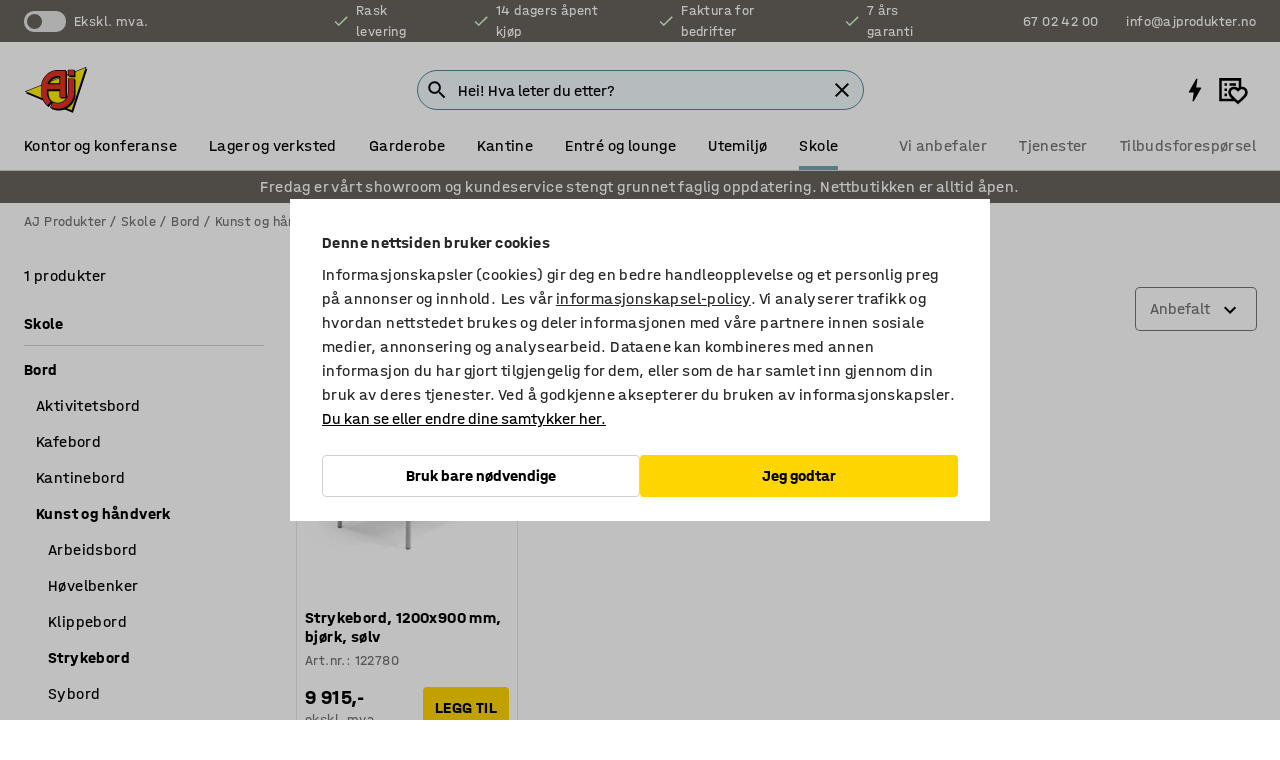

--- FILE ---
content_type: text/html; charset=utf-8
request_url: https://www.ajprodukter.no/skole/bord/kunst-og-handverk/strykebord
body_size: 40007
content:

<!DOCTYPE html>
<html lang="nb">

<head>
    <meta charset="utf-8" />
    <meta name="viewport" content="width=device-width, initial-scale=1.0">
    <meta name="theme-color" content="white" />

    <meta http-equiv="Content-Security-Policy" content="frame-src 'self'
https://*.cookiebot.com
https://*.cdn.optimizely.com
https://*.googletagmanager.com
https://*.cdn-pci.optimizely.com
https://*.google.com
https://*.google-analytics.com
https://*.checkout.dibspayment.eu
https://checkout.dibspayment.eu
https://*.ajprodukter.se
https://*.ajprodukter.no
https://*.ajprodukter.dk
https://*.ajprodukty.sk
https://*.ajprodukty.pl
https://*.ajprodukty.cz
https://*.ajproducts.co.uk
https://*.ajproducts.ie
https://*.ajprodukte.de
https://*.ajprodukte.at
https://*.ajproducten.nl
https://*.kataloska-prodaja.si
https://*.ajproduktai.lt
https://*.ajtooted.ee
https://*.ajprodukti.lv
https://*.ajtuotteet.fi
https://*.kataloska-prodaja.com
https://*.kataloska-prodaja.ba
https://*.ajvorulistinn.is
https://*.ajproizvodi.com
https://*.dibspayment.eu
https://*.doubleclick.net
https://*.facebook.com
https://*.imbox.io
https://*.criteo.com
https://*.hotjar.com
https://*.triggerbee.com
https://*.sleeknote.com
https://player.qiwio.io/
https://www.zbozi.cz
https://cdn2.charpstar.net/
https://charpstar.se/
https://aj.bokahem.se/js/app.js
https://aj.bokahem.se/css/app.css
https://ct.pinterest.com/
https://checkoutshopper.adyen.com/
https://checkoutshopper-live.adyen.com
https://www.youtube.com/
https://tricommerce.dk
 https://tiger.tricommerce.com
 https://mercell.com
 https://p2p.mercell.com;">

        <script type="text/javascript">
            !function (a, b, c, d, e, f, g, h) {
                a.RaygunObject = e, a[e] = a[e] || function () {
                    (a[e].o = a[e].o || []).push(arguments)
                }, f = b.createElement(c), g = b.getElementsByTagName(c)[0],
                    f.async = 1, f.src = d, g.parentNode.insertBefore(f, g), h = a.onerror, a.onerror = function (b, c, d, f, g) {
                        h && h(b, c, d, f, g), g || (g = new Error(b)), a[e].q = a[e].q || [], a[e].q.push({
                            e: g
                        })
                    }
            }(window, document, "script", "//cdn.raygun.io/raygun4js/raygun.min.js", "rg4js");
        </script>
        <script type="text/javascript">
            rg4js('apiKey', 'SVMda9UO1vTzMuMFlHhb6g');
            rg4js('enableCrashReporting', true);
            rg4js('setVersion', '149.0.0');
            rg4js('options', {
                ignore3rdPartyErrors: true,
                ignoreAjaxError: true,
                ignoreAjaxAbort: true,
                debugMode: true,
            });
        </script>
    <link rel="apple-touch-icon" sizes="180x180" href="/apple-touch-icon.png">
    <link rel="icon" type="image/png" href="/favicon-512x512.png" sizes="512x512">
    <link rel="icon" type="image/png" href="/favicon-192x192.png" sizes="192x192">
    <link rel="icon" type="image/png" href="/favicon-32x32.png" sizes="32x32">
    <link rel="icon" type="image/png" href="/favicon-16x16.png" sizes="16x16">
    <link rel="icon" type="image/png" href="/maskable_icon_x192.png" sizes="192x192">

    <link rel="manifest" href="/manifest">
    <link rel="mask-icon" href="/safari-pinned-tab.svg" color="#e63027">
    <meta name="msapplication-TileColor" content="#fff">
    <link rel="shortcut icon" href="/favicon.ico">

    <title>Strykebord | AJ Produkter</title><link rel="stylesheet" type="text/css" href="/assets/browser.bundle.6b8d2c0fc2936f47b7cf.css" />
<meta name="description" content="" data-dynamic="1" />
<meta name="robots" content="index,follow" data-dynamic="1" />
<meta property="og:url" content="https://www.ajprodukter.no/skole/bord/kunst-og-handverk/strykebord" data-dynamic="1" />
<meta property="og:type" content="website" data-dynamic="1" />
<meta property="og:title" content="Strykebord" data-dynamic="1" />
<meta property="og:description" content="" data-dynamic="1" />

                <script>
                if (!('Promise' in window && Promise.prototype.finally)) {
                    document.write('<' + 'script src="/assets/polyfills.bundle.bbff1e5177c601f32b31.js" onerror="window.rg4js&&window.rg4js(\'send\', new Error(\'Failed to load: /assets/polyfills.bundle.bbff1e5177c601f32b31.js\'))"></' + 'script>');
                }
                </script>
                <script>
                window.scopeReady = new Promise(function (res, rej) { window.resolveScopeReady = res; window.rejectScopeReady = rej; });
                </script>
            <link rel="canonical" href="https://www.ajprodukter.no/skole/bord/kunst-og-handverk/strykebord" id="link-canonical" />
<script src="/assets/browser.bundle.64b834596f0388deab47.js" async></script>
<script src="/assets/nitro.bundle.b8b2f38ac300bf05c0ba.js" async></script>
<script src="/assets/glitz.bundle.c109fca36cacfb727999.js" async></script>
<script src="/assets/vendor-f501a089.bundle.d29cb0664024d6a8fcd5.js" async></script>
<script src="/assets/6304.bundle.543874b7d4b3c760765a.js" async></script>
<script src="/assets/vendor-d2eb5610.bundle.a0125ec617ac52d68384.js" async></script>
<link rel="stylesheet" type="text/css" href="/assets/browser.bundle.6b8d2c0fc2936f47b7cf.css" />
<link rel="preload" href="/assets/HalvarAJPMittel-Rg.69f693f8a9de0cc6bc9f..woff2" as="font" crossorigin="anonymous" />
<link rel="preload" href="/assets/HalvarAJPMittel-Bd.e161d90eb98cc343e22d..woff2" as="font" crossorigin="anonymous" />


            <link rel="alternate" hreflang="sv-se" class="link-canonical-alternate" href="https://www.ajprodukter.se/skola/bord/slojdbord/pressbord">
            <link rel="alternate" hreflang="nb-no" class="link-canonical-alternate" href="https://www.ajprodukter.no/skole/bord/kunst-og-handverk/strykebord">
            <link rel="alternate" hreflang="da-dk" class="link-canonical-alternate" href="https://www.ajprodukter.dk/skole/borde/slojdborde-handarbejdsborde/strygeborde">
            <link rel="alternate" hreflang="en-gb" class="link-canonical-alternate" href="https://www.ajproducts.co.uk/school/tables-desks/craft-tables/ironing-tables">
            <link rel="alternate" hreflang="en-ie" class="link-canonical-alternate" href="https://www.ajproducts.ie/school/tables-desks/craft-tables/ironing-tables">
            <link rel="alternate" hreflang="lt-lt" class="link-canonical-alternate" href="https://www.ajproduktai.lt/mokykloms/mokykliniai-stalai/mokykliniai-darbastaliai/lyginimo-stalai">
            <link rel="alternate" hreflang="de-at" class="link-canonical-alternate" href="https://www.ajprodukte.at/schule/tische-tafeln/basteltische/bugeltische">
            <link rel="alternate" hreflang="de-de" class="link-canonical-alternate" href="https://www.ajprodukte.de/schule/tische-tafeln/basteltische/bugeltische">
            <link rel="alternate" hreflang="lv-lv" class="link-canonical-alternate" href="https://www.ajprodukti.lv/skolas-mebeles-aprikojums/galdi-skolai/galdi-majturibas-nodarbibam/gludinasanas-galdi">
            <link rel="alternate" hreflang="cs-cz" class="link-canonical-alternate" href="https://www.ajprodukty.cz/skoly/stoly-a-lavice/remeslnicke-stoly-do-skol/zehlici-stoly">
            <link rel="alternate" hreflang="pl-pl" class="link-canonical-alternate" href="https://www.ajprodukty.pl/szkola-i-przedszkole/stoly-i-lawki/stoly-do-prac-recznych/stoly-do-prasowania">
            <link rel="alternate" hreflang="sk-sk" class="link-canonical-alternate" href="https://www.ajprodukty.sk/skola/stoly-a-skolske-lavice/remeselnicke-stoly-do-skol/zehliace-stoly">
            <link rel="alternate" hreflang="et-ee" class="link-canonical-alternate" href="https://www.ajtooted.ee/kool-ja-lasteaed/koolilauad/kasitoolauad/triikimislauad">
            <link rel="alternate" hreflang="fi-fi" class="link-canonical-alternate" href="https://www.ajtuotteet.fi/koulu-paivakoti/poydat/kasityoluokan-poydat/silityspoydat">
            <link rel="alternate" hreflang="is-is" class="link-canonical-alternate" href="https://www.ajvorulistinn.is/skolar/boro/fondurboro/strauboro">
    <style data-glitz>.a{background-color:white}.b{flex-direction:column;-webkit-box-orient:vertical;-webkit-box-direction:normal}.c{display:-webkit-box;display:-moz-box;display:-ms-flexbox;display:-webkit-flex;display:flex}.d{min-height:100vh}.e{pointer-events:none}.f{position:absolute}.g{opacity:0}.h{width:0}.i{height:0}.n{transform:translate(0, -100%)}.o{left:16px}.p{top:16px}.q{position:fixed}.r{font-size:16px}.s{padding-bottom:8px}.t{padding-top:8px}.u{padding-right:16px}.v{padding-left:16px}.w{height:40px}.a0{border-radius:4px}.a1{letter-spacing:0.4px}.a2{line-height:1.2}.a3{justify-content:center;-webkit-box-pack:center}.a4{align-items:center;-webkit-box-align:center}.a5{display:-webkit-inline-box;display:-moz-inline-box;display:-ms-inline-flexbox;display:-webkit-inline-flex;display:inline-flex}.a6{transition-timing-function:ease-out}.a7{transition-duration:200ms}.a8{transition-property:color, background-color, border-color;-webkit-transition-property:color, background-color, border-color;-moz-transition-property:color, background-color, border-color}.au{border-bottom-style:solid}.av{border-bottom-width:1px}.aw{border-bottom-color:#D1D1D1}.ax{border-top-style:solid}.ay{border-top-width:1px}.az{border-top-color:#D1D1D1}.b0{border-right-style:solid}.b1{border-right-width:1px}.b2{border-right-color:#D1D1D1}.b3{border-left-style:solid}.b4{border-left-width:1px}.b5{border-left-color:#D1D1D1}.b6{outline-offset:5px}.b7{font-weight:bold}.b8{text-transform:uppercase}.b9{color:black}.be{text-shadow:none}.bf{cursor:pointer}.bg{text-align:inherit}.bh{text-decoration:none}.bi{-webkit-user-select:none;-moz-user-select:none;-ms-user-select:none;user-select:none}.bj{font-variant:inherit}.bk{font-style:inherit}.bl{font-family:inherit}.bo{z-index:6}.bp{min-height:auto}.bq{position:relative}.br{top:0}.bs{will-change:opacity}.bt{width:100%}.bu{height:100%}.bv{left:0}.bw{bottom:0}.bx{right:0}.by{background-color:black}.bz{transition-timing-function:ease-in-out}.c0{transition-property:opacity;-webkit-transition-property:opacity;-moz-transition-property:opacity}.c1{border-bottom-color:#c5511a}.c2{border-top-color:#c5511a}.c3{border-right-color:#c5511a}.c4{border-left-color:#c5511a}.c5{background-color:#FFEBD6}.c6{border-bottom-width:2px}.c7{border-top-width:2px}.c8{border-right-width:2px}.c9{border-left-width:2px}.ca{margin-bottom:16px}.cb{margin-top:16px}.cc{padding-bottom:16px}.cd{padding-top:16px}.ce{pointer-events:auto}.cp{transition-duration:300ms}.cq{transition-property:box-shadow;-webkit-transition-property:box-shadow;-moz-transition-property:box-shadow}.cr{min-height:0}.cs{transition-property:all;-webkit-transition-property:all;-moz-transition-property:all}.ct{transform:translateY(0)}.cu{opacity:1}.cv{max-height:50px}.d1{color:white}.d2{background-color:#68635D}.d3{font-size:14px}.d4{min-height:32px}.d5{width:1366px}.d6{max-width:calc(100vw - 48px)}.d7{margin-right:auto}.d8{margin-left:auto}.d9{display:block}.da{flex-wrap:wrap;-webkit-box-lines:multiple}.db{flex-basis:0%}.dc{flex-shrink:1}.dd{flex-grow:1;-webkit-box-flex:1}.de{font-weight:initial}.dj{margin-right:8px}.dk{margin-bottom:0}.dl{height:21px}.dm{width:42px}.dn{display:inline-block}.dz{outline-offset:3px}.e0{transition-property:transform;-webkit-transition-property:transform;-moz-transition-property:transform}.e1{transition-duration:0.4s}.e2{border-radius:15px}.e3{background-color:#E6E6E6}.e5{flex-grow:2;-webkit-box-flex:2}.e6{margin-right:32px}.e9{text-decoration:inherit}.ea{color:inherit}.eb{color:#D6FFCD}.ec{font-size:1.3em}.ed{height:1em}.ee{width:1em}.ef{margin-left:6px}.en{justify-content:flex-end;-webkit-box-pack:end}.eo{margin-right:20px}.ez{display:none}.f0{stroke:none}.f1{top:-1px}.f3{margin-left:8px}.f4{font-size:1.4em}.f6{z-index:1}.f7{align-items:flex-start;-webkit-box-align:start}.fh{padding-top:20px}.fi{flex-basis:auto}.fj{flex-shrink:0}.fk{margin-top:4px}.fl{justify-content:space-between;-webkit-box-pack:justify}.fm{flex-direction:row;-webkit-box-orient:horizontal;-webkit-box-direction:normal}.fn{gap:32px}.fo{flex-grow:0;-webkit-box-flex:0}.fp{flex-basis:33%}.fs{text-decoration:underline}.ft{padding-right:0}.fu{padding-left:0}.fv{min-width:40px}.fw{line-height:1.5}.fx{background-color:transparent;background-color:initial}.fy{border-bottom-width:0}.fz{border-top-width:0}.g0{border-right-width:0}.g1{border-left-width:0}.g2{font-weight:inherit}.g3{margin-right:12px}.g4{margin-left:12px}.g5{width:30px}.g6{height:30px}.g7{font-size:1.5em}.ga{flex-basis:100%}.gb{width:447px}.gc{justify-content:flex-start;-webkit-box-pack:start}.gf{width:calc(100% - 16px)}.gg{margin-right:unset}.gh{margin-left:unset}.gi{width:inherit}.gk{transform:scale(1.3)}.gl{white-space:normal}.gm{white-space:nowrap}.gn{transform:scale(1)}.go{text-align:center}.gp{transition-property:opacity, transform;-webkit-transition-property:opacity, transform;-moz-transition-property:opacity, transform}.gq{text-overflow:ellipsis}.gr{overflow:hidden}.gs{background-color:#F1F8FC}.gt{border-radius:50px 0 0 50px}.gu{padding-bottom:3px}.gv{padding-top:3px}.gw{padding-right:3px}.gx{padding-left:3px}.h3{border-bottom-color:#4F879E}.h4{border-top-color:#4F879E}.h5{border-right-color:#4F879E}.h6{border-left-color:#4F879E}.hg{padding-left:40px}.hh{border-radius:50px}.hi{cursor:-webkit-text;cursor:text}.hj{right:10px}.hk{transform:translateY(-50%)}.hl{top:50%}.hm{border-radius:0}.hn{padding-bottom:0}.ho{padding-top:0}.hp{font-size:inherit}.hq{gap:8px}.hs{gap:4px}.ht{padding-right:4px}.hu{padding-left:4px}.hv{transform:scaleY(1)}.hw{will-change:transform}.hx{width:24px}.hy{font-size:1px}.hz{height:1px}.i0{visibility:hidden}.i1{align-items:flex-end;-webkit-box-align:end}.i2{outline-offset:0}.i3{min-height:30px}.i4{min-width:30px}.i8{transform:scale(0)}.i9{border-radius:100vw}.ia{font-size:12px}.ib{right:calc(50% - 15px)}.ic{min-width:9px}.id{height:9px}.ie{background-color:#e4251b}.if{margin-right:0}.ig{margin-left:0}.ih{max-height:100px}.ij{margin-left:-32px}.ik{margin-left:32px}.il{padding-bottom:12px}.im{padding-top:4px}.ix{color:#737373}.iy{box-shadow:0px 3px 5px 0px rgba(151, 151, 151, 0.5)}.iz{max-height:calc(100vh - 100% - 32px)}.j0{overflow-y:auto}.j1{margin-top:1px}.j2{padding-bottom:4px}.j4{max-width:100%}.j5{margin-bottom:8px}.j6{margin-top:8px}.j9{list-style:none}.jc{width:calc(80% - (32px * 0.8))}.jd{order:2}.je{margin-top:0}.jf{text-align:left}.jg{min-height:1.5em}.jh{font-family:HalvarMittel}.ji{font-size:24px}.jk{padding-right:8px}.jl{display:contents}.jm{z-index:5}.jn{top:calc(100% + 8px)}.jp{margin-right:16px}.jq{transition-property:border-color;-webkit-transition-property:border-color;-moz-transition-property:border-color}.jr{width:20px}.jw{box-shadow:0 0 0 1px #737373}.jx{box-sizing:border-box}.jy{min-width:64px}.jz{min-height:40px}.k0{overflow-x:hidden}.k1{margin-bottom:auto}.k2{margin-top:auto}.k3{clip:rect(0 0 0 0)}.k4{-webkit-clip-path:inset(100%);clip-path:inset(100%)}.k5{margin-bottom:-1px}.k6{margin-top:-1px}.k7{margin-right:-1px}.k8{margin-left:-1px}.k9{width:1px}.ka{z-index:3}.kb{min-width:calc(100% - 32px)}.kc{margin-top:-16px}.kd{margin-bottom:32px}.ke{order:3}.kf{grid-template-columns:repeat(4, minmax(0, 1fr));-ms-grid-columns:repeat(4, minmax(0, 1fr))}.kg{grid-row-gap:24px}.kh{grid-column-gap:24px}.ki{display:-ms-grid;display:grid}.kj{max-width:350px}.kr{border-bottom-width:thin}.ks{border-bottom-color:#E6E6E6}.kt{border-top-width:thin}.ku{border-top-color:#E6E6E6}.kv{border-right-width:thin}.kw{border-right-color:#E6E6E6}.kx{border-left-width:thin}.ky{border-left-color:#E6E6E6}.kz{padding-left:8px}.l0{right:8px}.l1{top:8px}.l2{left:unset}.l6{object-fit:cover}.l7{object-position:center}.l8{transition-timing-function:ease-in}.l9{margin-bottom:4px}.la{word-break:break-word}.lb{flex-basis:0}.lc{align-items:baseline;-webkit-box-align:baseline}.ld{-webkit-column-gap:8px;column-gap:8px}.le{-webkit-column-gap:16px;column-gap:16px}.lf{order:0}.lg{font-size:20px}.lh{font-weight:700}.li{line-height:1}.lj{font-weight:normal}.lk{padding-right:12px}.ll{padding-left:12px}.lq{border-bottom-color:transparent}.lr{border-top-color:transparent}.ls{border-right-color:transparent}.lt{border-left-color:transparent}.lu{background-color:#FFD500}.lv{margin-top:24px}.lw{align-self:center;-ms-grid-row-align:center}.lx{order:4}.ly{box-shadow:0 1px 8px 0 rgba(0,0,0,0.2)}.lz{border-bottom-left-radius:4px}.m0{border-top-left-radius:4px}.m1{min-width:50px}.m2{z-index:8}.m3{bottom:110px}.m4{width:calc(20% - (32px * 0.2))}.m5{order:1}.m6{position:-webkit-sticky;position:sticky}.m8{min-height:calc(32px + 2px)}.mg{padding-bottom:6px}.mh{padding-top:6px}.mi{margin-top:64px}.mj{margin-right:-50vw}.mk{margin-left:-50vw}.ml{right:50%}.mm{left:50%}.mn{width:100vw}.mo{max-width:unset}.mp{background-color:#f3f3f3}.mq{padding-bottom:24px}.mr{padding-top:24px}.ms{width:850px}.mt{background-color:#F3F3F3}.mw{width:calc(100% / 4)}.mx{max-width:calc(100% / 4)}.n0{min-height:62px}.n1{display:inline}.n2{height:inherit}.n3{min-height:inherit}.n4{background-color:transparent}.n5{margin-right:4px}.n6{margin-left:4px}.n7{width:177.77777777777777px}.n9{object-fit:contain}.na{width:38.095238095238095px}.nc{width:38.4px}.ne{width:38.70967741935484px}.ng{padding-bottom:initial}.nh{padding-top:initial}.nj{stroke-width:1.5}.nk{content-visibility:hidden}.nl{transform:translatex(-100%)}.nm{-webkit-overflow-scrolling:touch}.nn{will-change:opacity, transform}.no{outline-offset:-2px}.np{padding-right:48px}.nq{height:auto}.nr{min-height:48px}.ns{right:16px}.nt{transform:rotate(270deg)}.nu{border-bottom-color:#f3f3f3}.nv{height:48px}.nw{z-index:4}.nx{transform:translateX(-50%)}.ny{z-index:15}.j:focus{pointer-events:none}.k:focus{opacity:0}.l:focus{z-index:7}.m:focus{transform:translate(0, 0)}.am:focus{outline-color:#16819D}.ba:focus{border-radius:4px}.bb:focus{outline-style:solid}.bc:focus{outline-width:0}.bd:focus{isolation:initial}.eu:focus{outline-color:transparent}.gy:focus{border-bottom-color:#4F879E}.gz:focus{border-top-color:#4F879E}.h0:focus{border-right-color:#4F879E}.h1:focus{border-left-color:#4F879E}.h7:focus{outline-color:#4F879E}.h8:focus{border-right-width:1px}.h9:focus{border-left-width:1px}.ha:focus{border-bottom-width:1px}.hb:focus{border-bottom-style:solid}.hc:focus{border-top-width:1px}.hd:focus{border-top-style:solid}.he:focus{border-right-style:solid}.hf:focus{border-left-style:solid}.x:is(.disabledLink){cursor:not-allowed}.y:disabled{cursor:not-allowed}.ag:disabled{border-bottom-color:#D1D1D1}.ah:disabled{border-top-color:#D1D1D1}.ai:disabled{border-right-color:#D1D1D1}.aj:disabled{border-left-color:#D1D1D1}.ak:disabled{background-color:white}.al:disabled{color:#737373}.ln:disabled{background-color:#D1D1D1}.z:active{outline-width:0}.ev:active{text-decoration:underline}.ew:active{color:#16819D}.i6:active{text-decoration:inherit}.i7:active{color:inherit}.m9:active{font-weight:bold}.ma:active{font-size:16px}.mb:active{text-decoration:none}.a9:disabled:hover{border-bottom-color:#D1D1D1}.aa:disabled:hover{border-top-color:#D1D1D1}.ab:disabled:hover{border-right-color:#D1D1D1}.ac:disabled:hover{border-left-color:#D1D1D1}.ae:disabled:hover{background-color:white}.af:disabled:hover{color:#737373}.lm:disabled:hover{background-color:#D1D1D1}.an:hover:not([disabled],.disabledLink){color:black}.ao:hover:not([disabled],.disabledLink){background-color:#f3f3f3}.lo:hover:not([disabled],.disabledLink){background-color:#F2CA00}.ap:active:not([disabled],.disabledLink){border-bottom-color:#f3f3f3}.aq:active:not([disabled],.disabledLink){border-top-color:#f3f3f3}.ar:active:not([disabled],.disabledLink){border-right-color:#f3f3f3}.as:active:not([disabled],.disabledLink){border-left-color:#f3f3f3}.at:active:not([disabled],.disabledLink){background-color:#f3f3f3}.lp:active:not([disabled],.disabledLink){background-color:#FFF0A3}.dg:has(:focus-within)> span{outline-style:solid}.dh:has(:focus-within)> span{outline-color:inherit}.di:has(:focus-within)> span{outline-width:2px}.do::before{background-color:#68635D}.dp::before{transition-timing-function:ease-in-out}.dq::before{transition-duration:0.4s}.dr::before{transition-property:transform;-webkit-transition-property:transform;-moz-transition-property:transform}.ds::before{border-radius:50%}.dt::before{bottom:3px}.du::before{left:3px}.dv::before{width:15px}.dw::before{height:15px}.dx::before{position:absolute}.dy::before{content:""}.e4:first-letter{text-transform:uppercase}.e7:hover{text-decoration:inherit}.e8:hover{color:inherit}.fq:hover{text-decoration:underline}.fr:hover{color:#16819D}.gj:hover{cursor:initial}.hr:hover{cursor:pointer}.i5:hover{text-decoration:none}.iw:hover{color:black}.jo:hover{border-bottom-color:#737373}.jv:hover{box-shadow:0 0 0 1px #16819D}.mc:hover{font-weight:bold}.md:hover{font-size:16px}.h2::placeholder{color:black}.ii:nth-child(n+2){margin-left:0}.in::after{border-bottom-color:transparent}.io::after{border-bottom-style:solid}.ip::after{border-bottom-width:4px}.iq::after{width:100%}.ir::after{bottom:0}.is::after{right:0}.it::after{position:absolute}.iu::after{content:""}.iv::after{border-bottom-color:#72A5BA}.j7:empty:before{white-space:pre}.j8:empty:before{content:" "}.ja:after{white-space:pre}.jb:after{content:" / "}.js:focus-within{outline-style:solid}.jt:focus-within{outline-color:#16819D}.ju:focus-within{outline-width:2px}.l3:before{padding-top:100%}.l4:before{float:left}.l5:before{content:""}.n8:before{padding-top:27%}.nb:before{padding-top:126%}.nd:before{padding-top:125%}.nf:before{padding-top:124%}.me:last-child{padding-bottom:0}.ni:last-child{margin-right:0}.mf:first-child{padding-top:12px}</style><style data-glitz media="print">.bm{min-height:0}.bn{position:relative}.cf{box-shadow:none}.cg{border-bottom-style:solid}.ch{border-bottom-width:1px}.ci{border-bottom-color:#D1D1D1}.cj{margin-bottom:24px}.ck{margin-top:24px}.cl{padding-bottom:0}.cm{min-height:auto}.cn{justify-content:flex-start;-webkit-box-pack:start}.co{font-size:14px}.cw{pointer-events:auto}.cx{opacity:1}.cy{max-height:50px}.cz{transform:none}.d0{height:0}.df{display:none}.eg{z-index:10}.eh{color:black}.ei{transform:translate(-50%, 0)}.ej{left:50%}.ek{top:60px}.el{position:absolute}.em{display:-webkit-box;display:-moz-box;display:-ms-flexbox;display:-webkit-flex;display:flex}.ep{margin-bottom:16px}.eq{margin-top:16px}.er{margin-right:16px}.es{margin-left:16px}.et{align-items:center;-webkit-box-align:center}.ex{font-size:2.2em}.ey{display:block}.f2{white-space:nowrap}.f5{height:100%}.fb{margin-top:0}.fc{padding-bottom:8px}.fd{padding-top:8px}.fe{flex-direction:column;-webkit-box-orient:vertical;-webkit-box-direction:normal}.ff{margin-bottom:32px}.fg{justify-content:space-evenly;-webkit-box-pack:space-evenly}.j3{min-height:initial}.mu{width:100%}.mv{justify-content:center;-webkit-box-pack:center}.my{margin-right:32px}.mz{margin-left:32px}.f8:after{font-size:10px}.f9:after{white-space:nowrap}.fa:after{content:attr(data-page-url)}</style><style data-glitz media="(min-width: 1024px)">.g8{flex-basis:auto}.g9{flex-shrink:0}.gd{max-width:585px}.ge{width:100%}.jj{margin-top:12px}.ko{transition-timing-function:ease-out}.kp{transition-duration:200ms}.kq{transition-property:border-color;-webkit-transition-property:border-color;-moz-transition-property:border-color}.m7{margin-bottom:24px}.kk:hover{border-bottom-color:#737373}.kl:hover{border-top-color:#737373}.km:hover{border-right-color:#737373}.kn:hover{border-left-color:#737373}</style>
        <script data-cookieconsent="ignore" data-ot-ignore="true">
            window.dataLayer = window.dataLayer || [];
            function gtag() {
                dataLayer.push(arguments);
            }
            gtag("consent", "default", {
                ad_storage: "denied",
                ad_user_data: 'denied',
                ad_personalization: 'denied',
                analytics_storage: "denied",
                functionality_storage: 'denied',
                personalization_storage: 'denied',
                security_storage: 'denied',
                wait_for_update: 500,
            });
            gtag("set", "ads_data_redaction", true);
        </script>
        <script data-cookieconsent="ignore" type="text/javascript" data-ot-ignore="true" >
            if (!('dataLayer' in window)) {
                window.dataLayer = [];
            }

            window.dataLayer.push({
                event: 'originalReferrer',
                originalReferrer: document.referrer,
            });

            window.dataLayer.push({
                event: 'originalLocation',
                originalLocation: document.location.href,
            });

            window.gtmEnabled = true;
        </script>
<!-- Google Tag Manager -->
<script data-cookieconsent="ignore">(function(w,d,s,l,i){w[l]=w[l]||[];w[l].push({'gtm.start':
new Date().getTime(),event:'gtm.js'});var f=d.getElementsByTagName(s)[0],
j=d.createElement(s),dl=l!='dataLayer'?'&l='+l:'';j.async=true;j.src=
'https://www.googletagmanager.com/gtm.js?id='+i+dl;f.parentNode.insertBefore(j,f);
})(window,document,'script','dataLayer','GTM-K2RM35S');</script>
<!-- End Google Tag Manager -->        <script id="Cookiebot" src="https://consent.cookiebot.com/uc.js" data-cbid="f2c9491a-ca4b-4715-8604-b67825e89ba7"
            data-culture="nb" type="text/javascript" async></script>

        <script type="text/javascript">
                window.externalScriptEnable = true;
        </script>

    <script>
        window.isPrivateBusinessSelectorEnabled = false;
    </script>   
</head>

<body class="aj-site">

<!-- Google Tag Manager (noscript) -->
<noscript><iframe src="https://www.googletagmanager.com/ns.html?id=GTM-K2RM35S"
height="0" width="0" style="display:none;visibility:hidden"></iframe></noscript>
<!-- End Google Tag Manager (noscript) -->

    <div id="container"><div><div class="a b c d"><div id="focusreset-nitro" tabindex="-1" class="e f g h i"></div><button aria-label="Gå til sideinnhold" type="button" class="j k e g l m n o p q r s t u v w x y z a0 a1 a2 a3 a4 a5 a6 a7 a8 a9 aa ab ac ae af ag ah ai aj ak al am an ao ap aq ar as at au av aw ax ay az b0 b1 b2 b3 b4 b5 b6 b7 b8 a b9 ba bb bc bd be bf bg bh bi bj bk bl">Gå til sideinnhold</button><header class="bm bn e bo bp bq br"><div class="e g bs bt bu bv bw bx br q by bz a7 c0"></div><noscript><div class="a3 c1 c2 c3 c4 c5 b9 au c6 ax c7 b0 c8 b3 c9 a0 ca cb cc cd u v c"><div>Det ser ut til at nettleseren din ikke støtter JavaScript, eller at du har slått av JavaScript. JavaScript er nødvendig for å gi deg den beste opplevelsen.</div></div></noscript><div class="bq"><div class="height-measuring-wrapper ce"><div class="cf cg ch ci cj ck cl cm cn co bz cp cq bq cr b c au av aw bt a b9"><div><div class="bz cs cp ce ct cu cv cw cx cy cz d0 d1 d2 d3 c bt"><div class="d0 d4 d5 d6 d7 d8 d9"><div class="a4 bu a3 da c"><div class="db dc dd a4 c de d3 df"><label aria-label="ekskl. mva." class="dg dh di dj dk dl dm dn bq"><input type="checkbox" class="i h g"/><span class="do dp dq dr ds dt du dv dw dx dy dz e0 bz e1 e2 e3 bw bx bv br bf f"></span></label><span class="d1 e4">ekskl. mva.</span></div><div class="db dc e5 c a3 a4 df"><div class="e6 e7 e8 e9 a4 ea c"><svg xmlns="http://www.w3.org/2000/svg" height="1em" viewBox="0 0 24 24" width="1em" class="eb ec ed ee a5"><path d="M0 0h24v24H0V0z" fill="transparent"></path><path fill="currentColor" d="M9 16.17L4.83 12l-1.42 1.41L9 19 21 7l-1.41-1.41L9 16.17z"></path></svg><div class="ef dn">Rask levering</div></div><div class="e6 e7 e8 e9 a4 ea c"><svg xmlns="http://www.w3.org/2000/svg" height="1em" viewBox="0 0 24 24" width="1em" class="eb ec ed ee a5"><path d="M0 0h24v24H0V0z" fill="transparent"></path><path fill="currentColor" d="M9 16.17L4.83 12l-1.42 1.41L9 19 21 7l-1.41-1.41L9 16.17z"></path></svg><div class="ef dn">14 dagers åpent kjøp</div></div><div class="e6 e7 e8 e9 a4 ea c"><svg xmlns="http://www.w3.org/2000/svg" height="1em" viewBox="0 0 24 24" width="1em" class="eb ec ed ee a5"><path d="M0 0h24v24H0V0z" fill="transparent"></path><path fill="currentColor" d="M9 16.17L4.83 12l-1.42 1.41L9 19 21 7l-1.41-1.41L9 16.17z"></path></svg><div class="ef dn">Faktura for bedrifter</div></div><div class="e7 e8 e9 a4 ea c"><svg xmlns="http://www.w3.org/2000/svg" height="1em" viewBox="0 0 24 24" width="1em" class="eb ec ed ee a5"><path d="M0 0h24v24H0V0z" fill="transparent"></path><path fill="currentColor" d="M9 16.17L4.83 12l-1.42 1.41L9 19 21 7l-1.41-1.41L9 16.17z"></path></svg><div class="ef dn">7 års garanti</div></div></div><div class="eg eh ei ej ek el em en db dc dd c"><a aria-label="Ring 67 02 42 00" target="_blank" class="eo ep eq er es et em e7 e8 e9 ea ba bb eu bc bd ev ew" href="tel:67 02 42 00"><svg xmlns="http://www.w3.org/2000/svg" height="1em" viewBox="0 0 24 24" width="1em" class="ex eh ey ez d1 ec f0 f1 bq ed ee"><path d="M0 0h24v24H0V0z" fill="none"></path><path fill="currentColor" d="M6.54 5c.06.89.21 1.76.45 2.59l-1.2 1.2c-.41-1.2-.67-2.47-.76-3.79h1.51m9.86 12.02c.85.24 1.72.39 2.6.45v1.49c-1.32-.09-2.59-.35-3.8-.75l1.2-1.19M7.5 3H4c-.55 0-1 .45-1 1 0 9.39 7.61 17 17 17 .55 0 1-.45 1-1v-3.49c0-.55-.45-1-1-1-1.24 0-2.45-.2-3.57-.57-.1-.04-.21-.05-.31-.05-.26 0-.51.1-.71.29l-2.2 2.2c-2.83-1.45-5.15-3.76-6.59-6.59l2.2-2.2c.28-.28.36-.67.25-1.02C8.7 6.45 8.5 5.25 8.5 4c0-.55-.45-1-1-1z"></path></svg><span class="f2 f3">67 02 42 00</span></a><a aria-label="Send e-post til info@ajprodukter.no" target="_blank" class="ep eq er es et em e7 e8 e9 ea ba bb eu bc bd ev ew" href="mailto:info@ajprodukter.no"><svg xmlns="http://www.w3.org/2000/svg" height="1em" viewBox="0 0 24 24" width="1em" class="ex eh ey ez d1 f4 f1 bq ed ee"><path d="M0 0h24v24H0V0z" fill="none"></path><path fill="currentColor" d="M22 6c0-1.1-.9-2-2-2H4c-1.1 0-2 .9-2 2v12c0 1.1.9 2 2 2h16c1.1 0 2-.9 2-2V6zm-2 0l-8 5-8-5h16zm0 12H4V8l8 5 8-5v10z"></path></svg><span class="f2 f3">info@ajprodukter.no</span></a></div></div></div></div></div><div class="f5 f6 a f7 b c d5 d6 d7 d8"><div data-page-url="https://www.ajprodukter.no/skole/bord/kunst-og-handverk/strykebord" id="top-area" class="f8 f9 fa fb fc fd fe ff fg cc fh fi fj dd fk a4 bt fl fm c bq"><div class="fn a4 c fo dc fp"><a aria-label="Til startsiden" id="top-area-home" class="ba bb eu bc bd ev ew fq fr fs b9" data-scope-link="true" href="/"><svg xmlns="http://www.w3.org/2000/svg" xml:space="preserve" viewBox="133 300 330 247" height="48" class="d9"><path d="m380.69 532.11-1.49-.62-239.42-98.95-3.41-1.4 3.42-1.37 312.6-124.8 2.98-1.19-.99 3.05-73.19 223.74z"></path><path d="m385.69 541.11-1.49-.62-239.42-98.95-3.41-1.4 3.42-1.37 312.6-124.8 2.98-1.19-.99 3.05-73.19 223.74z"></path><path fill="#FFED00" d="m144.09 431.23 234.51 96.75 71.67-219.1z"></path><path d="M398.91 357.84h-33.2v-1.5l.03-29.66v-1.5h1.49l30.18-.04h1.5v32.7M312.38 529.39c-19.33 0-36.97-8.45-37.71-8.8l-1.31-.64.6-1.33 13.15-29.04.64-1.41 1.39.67c7.87 3.83 16.16 5.77 24.62 5.77 14.2 0 24.13-5.54 24.23-5.6 18.36-12.06 26.61-24.87 27.49-42.77l.01-.11.02-.1c.22-1.11.23-1.41.23-1.42v-74.83h1.5l30.23-.05h1.5v80.75c-.03.35-.7 8.68-3.05 17.04-3.96 14.08-11.66 26.04-25.74 40-17.04 14.97-30.94 19.09-50.65 21.46-2.32.27-4.71.41-7.15.41"></path><path d="m259.45 511.14-.43-.37c-14.01-11.93-30.28-29.72-31.82-61.65-.61-12.68-.21-36.16.5-50.65v-.09l.02-.09c3.07-17.81 10.72-32.95 23.39-46.28 8.65-9.1 27.33-24.64 55.24-26.46h47.77l-.01 1.5V467.5h-1.57c-1.25 0-19.06-.03-26.18-.04h-4.42v-38h-61.92c-4.15 42.06 20.8 53.65 21.88 54.13l1.85.82-1.31 1.53s-5.3 6.17-10.62 12.34c-2.66 3.08-5.32 6.17-7.32 8.48-3.78 4.36-3.78 4.36-4.48 4.37zm7.41-121.78c3.34.03 10.86.05 20.79.05 12.38 0 23.98-.03 27.91-.07l-.07-29.46c-26.79.41-44.24 17.11-48.63 29.48M394.14 351.76h-34.9v-1.5l.02-29.95v-1.5h34.879999999999995v32.95"></path><path d="M307.64 522.74c-19.22 0-38.58-8.76-39.4-9.14l-1.38-.63.64-1.37 12.75-27.25.64-1.38 1.37.67c7.57 3.68 15.57 5.55 23.76 5.55 14.81 0 25.34-6.17 25.44-6.24 18.39-12.08 26.63-24.89 27.52-42.79l.01-.11.02-.1c.21-1.11.23-1.41.23-1.42V363.7h34.87v1.5l.13 78.87c-.02.4-.5 7.76-3.57 17.5-3.17 10.08-9.43 25.19-27.09 39.95-15.33 13.33-28.53 18.82-50.44 20.97-1.76.16-3.61.25-5.5.25"></path><path d="m254.66 506.89-1.31-1.23-1.58-1.6c-12.76-12.96-28.63-29.08-30.1-59.63-.61-12.66-.21-36.15.5-50.64v-.09l.01-.09c3.07-17.81 10.72-32.95 23.39-46.28 8.65-9.1 27.33-24.64 55.24-26.46h48.7v1.5s.02 100.73.02 138.49v.3l-.12.28c-.39.93-.45.93-3.62.93h-29.4V423.1h-62.13c-3.72 41.95 19.46 57.59 19.7 57.74l1.42.93-1.09 1.3c-7.14 8.47-17.99 21.4-18.63 22.33zm2.48-115.35c1.61.01 4.66.02 10.41.02 16.42 0 42.64-.06 48.98-.12v-37.35c-1.79-.1-3.53-.16-5.2-.16-12.9 0-23.22 3.11-33.45 10.07l-.06.04-.06.03c-14.36 7.98-19.32 22.56-20.62 27.47"></path><path fill="#E63027" d="M362.27 321.81h28.88v26.97h-28.88zM282.35 487l-4.25 9.05c-1.11 2.41-3.19 6.81-3.19 6.81-1.34 2.91-4.03 8.61-4.03 8.61 4.36 1.84 9.3 3.42 9.3 3.42 3.84 1.2 7.52 2.14 7.52 2.14 2.47.63 6.53 1.42 6.53 1.42 3.09.56 7.08.98 7.08.98 3.73.44 8.81.27 8.81.27 1.88-.06 6.47-.61 6.47-.61 1.16-.13 4.13-.58 4.13-.58 1.06-.16 3.72-.64 3.72-.64 1.2-.2 3.61-.75 3.61-.75 2.31-.53 4.64-1.23 4.64-1.23 1.95-.56 3.91-1.28 3.91-1.28 1.13-.41 3.48-1.36 3.48-1.36.81-.34 3.19-1.47 3.19-1.47.64-.31 2.33-1.2 2.33-1.2.33-.16 2-1.11 2-1.11 1.17-.6 5.18-3.27 5.18-3.27 5.81-4.08 10.88-8.69 10.88-8.69 4.33-3.59 9.55-9.75 9.55-9.75 4.29-4.99 7.76-11.09 7.76-11.09 3.45-5.99 5.47-11.96 5.47-11.96 3.84-9.67 4.82-20.67 4.82-20.67l-.13-77.36h-28.88v71.88s-.25 4.06-.72 6.86c0 0-.63 5.27-2.19 9.48 0 0-1.59 4.75-3.16 7.28 0 0-2.66 5.19-7.03 9.92 0 0-3.25 3.73-8.13 7.64 0 0-3.63 2.95-7.97 5.78 0 0-4.52 2.56-9.53 3.98 0 0-6.63 2.23-14.38 2.61 0 0-6.16.45-11.97-.63.01 0-7.13-.93-14.82-4.48"></path><path fill="#E63027" d="m346.55 459.36-.02-135.48-45.61-.02s-6.88.42-13.23 2.05c0 0-5.72 1.23-12.45 4.17 0 0-2.28 1-3.23 1.48 0 0-3.06 1.56-3.66 1.91 0 0-3.22 1.78-5.03 3.02 0 0-3.13 2.06-5.19 3.64 0 0-1.69 1.31-2.19 1.73 0 0-2.95 2.44-4.06 3.5 0 0-2.94 2.78-3.25 3.14 0 0-2.67 2.8-3.09 3.33 0 0-2.22 2.53-3.36 3.98 0 0-2.52 3.19-4.58 6.34 0 0-1.64 2.55-2.11 3.38 0 0-1.39 2.48-1.69 3.03 0 0-1.47 2.72-1.98 3.95 0 0-1.17 2.56-1.64 3.77 0 0-.81 2.11-1.3 3.42 0 0-1.16 3.45-1.66 5.22 0 0-.94 3.63-1.3 5.23 0 0-.52 2.44-.77 3.86 0 0-.27 6.81-.39 10.23 0 0-.19 7.42-.25 10.61 0 0-.09 5.59-.13 8.23 0 0 .02 2.81-.02 5.94 0 0 .05 4.83.06 7.63 0 0 .05 3.45.3 8.81 0 0 .34 5.7 1.31 10.42 0 0 .8 4.05 2.11 8.25 0 0 1.28 4.03 3.16 8.11 0 0 1.42 3.14 4.03 7.47 0 0 2.13 3.39 5.02 7.27 0 0 2.03 2.48 3.41 4.17 0 0 3.33 3.78 5.45 5.98l5.08 5.19 16.68-19.97s-3.03-2.47-5.76-5.73c0 0-2.97-3.63-4.81-6.73 0 0-1.92-3.34-2.27-4.14 0 0-2.06-4.3-2.83-6.58 0 0-1.45-4.13-2.36-7.98 0 0-1.22-5.55-1.59-9.59 0 0-.48-4.53-.48-9.23 0 0 .05-5 .23-7.16 0 0 .3-3.86.45-5.08l67.86-.02v39.25zm-29.31-64.94-61.95.09c-1.61-.03-1.52-1.69-1.52-1.69.05-.41.13-.64.13-.64.36-1.55.42-1.72.42-1.72 1.34-4.73 3.09-8.25 3.09-8.25 1.61-3.56 4.16-7.2 4.16-7.2 2.22-3.48 6.09-7.17 6.09-7.17 4.41-4.08 6.84-5.31 6.84-5.31 2.69-1.75 5.66-3.52 5.66-3.52 3.33-2.02 7.3-3.66 7.3-3.66 5.98-2.47 11.03-3.28 11.03-3.28 5.22-.94 8.98-1.05 8.98-1.05 2.31-.17 6.05-.06 6.05-.06 2.17.02 5.98.33 5.98.33l.02 43.13z"></path></svg></a><button aria-label="Åpne hovedmeny" tabindex="-1" type="button" class="e c0 cp bz g df ft fu fv r s t w fw x y z a0 a1 a3 a4 a5 ea ba bb eu bc bd be bf fx bg bh bi fy fz g0 g1 g2 bj bk bl"><svg xmlns="http://www.w3.org/2000/svg" height="1em" viewBox="0 0 24 24" width="1em" class="g3 g4 g5 g6 b9 g7 a5"><path d="M0 0h24v24H0V0z" fill="none"></path><path fill="currentColor" d="M3 18h18v-2H3v2zm0-5h18v-2H3v2zm0-7v2h18V6H3z"></path></svg></button></div><div class="g8 g9 ga dc fo gb df bq gc c"><form action="/sok" class="gd ge gf gg gh a4 c bq"><div class="dd bq"><div class="br bv f"><div class="dn bt"><div class="gi a5"><span class="gj gi a4 a5"><button tabindex="-1" state="[object Object]" aria-label="Søk" class=" feedback-default gk gl bq df ft fu fv r s t w fw x y z a0 a1 a3 a4 a5 a6 a7 a8 ea ba bb eu bc bd be bf fx bg bh bi fy fz g0 g1 g2 bj bk bl" type="submit"><span class="feedback-text gm gn cu go a3 a4 c a6 a7 gp gq gr"><svg xmlns="http://www.w3.org/2000/svg" viewBox="0 0 24 24" width="1em" height="1em" class="b9 gs gt gu gv gw gx d9 g7 ed ee"><path fill="none" d="M0 0h24v24H0z"></path><path fill="currentColor" d="M15.5 14h-.79l-.28-.27A6.47 6.47 0 0 0 16 9.5 6.5 6.5 0 1 0 9.5 16c1.61 0 3.09-.59 4.23-1.57l.27.28v.79l5 4.99L20.49 19zm-6 0C7.01 14 5 11.99 5 9.5S7.01 5 9.5 5 14 7.01 14 9.5 11.99 14 9.5 14"></path></svg></span></button></span></div></div></div><input type="search" aria-label="Søk" placeholder="Hei! Hva leter du etter?" name="q" autoComplete="off" value="" class="gy gz h0 h1 h2 gs h3 h4 h5 h6 bb h7 bc h8 h9 ha hb hc hd he hf b1 b4 av au ay ax b0 b3 u hg hh r s t w fw hi ea bt"/><button aria-label="Rens" type="button" class="hj hk hl f a4 c ba bb eu bc bd hm be bf fx bg bh ea bi hn ho ft fu fy fz g0 g1 g2 bj bk hp bl"><svg xmlns="http://www.w3.org/2000/svg" height="1em" viewBox="0 0 24 24" width="1em" class="b9 gs g7 ed ee a5"><path d="M0 0h24v24H0V0z" fill="none"></path><path fill="currentColor" d="M19 6.41L17.59 5 12 10.59 6.41 5 5 6.41 10.59 12 5 17.59 6.41 19 12 13.41 17.59 19 19 17.59 13.41 12 19 6.41z"></path></svg></button></div></form></div><div id="top-area-sec-nav" class="hq fo dc fp a4 en c df"><div class="a3 a4 b c"><div class="a3 a4 c"><div class="gi a5"><span class="hr gi a4 a5"><button aria-label="Logg inn | Registrer deg" type="button" class="a4 hs c bf dj f3 ht hu hn ho r bq ba bb eu bc bd hm be fx bg bh ea bi fy fz g0 g1 g2 bj bk bl"><div class="gm r">Logg inn | Registrer deg</div><span class="hv d9 hw a6 cp e0"><svg xmlns="http://www.w3.org/2000/svg" height="1em" viewBox="0 0 24 24" width="1em" class="b9 hx g7 ed a5"><path d="M0 0h24v24H0V0z" fill="none"></path><path fill="currentColor" d="M7.41 8.59L12 13.17l4.59-4.58L18 10l-6 6-6-6 1.41-1.41z"></path></svg></span></button></span></div></div><div class="gi a5"><span class="gj gi a4 a5"><div class="hy bq d9 hz i0 bt"> </div></span></div></div><div class="fast-order-button i1 c"><a title="Hurtigkasse" aria-label="Hurtigkasse" class="i2 i3 i4 g5 g6 a3 a4 c bq i5 i6 i7 e8 e9 ea ba bb eu bc bd" tabindex="0" data-scope-link="true" href="/kassen?fastorder=true"><span class="fast-order-button-icon bq"><svg xmlns="http://www.w3.org/2000/svg" width="1em" height="1em" viewBox="0 0 24 24" fill="currentColor" class="g6 g5 b9 g7 a5"><path d="M11 21h-1l1-7H7.5c-.58 0-.57-.32-.38-.66.19-.34.05-.08.07-.12C8.48 10.94 10.42 7.54 13 3h1l-1 7h3.5c.49 0 .56.33.47.51l-.07.15C12.96 17.55 11 21 11 21z"></path></svg></span></a></div><div class="wishlist-button dj f3 a4 c"><button title="Innkjøpslister" aria-label="Innkjøpslister" type="button" class="bf hn ho ft fu a3 a4 a5 go i2 i3 i4 g5 g6 bq ba bb eu bc bd hm be fx bh ea bi fy fz g0 g1 g2 bj bk hp bl"><span class="wishlist-button-icon bq"><div class="i8 i9 go ia ib br ic id f a6 a7 e0 ie d1"></div><svg xmlns="http://www.w3.org/2000/svg" height="1em" viewBox="0 0 31 30" width="1em" class="g6 g5 b9 g7 a5"><path fill="currentColor" d="M24 2.67v8.91l.5-.04h.3a5.73 5.73 0 0 1 5.87 5.74c0 1.68-.39 2.96-1.6 4.52l-.3.4-.75.84-.43.44-.23.24-.49.48-.53.5-.57.53-.95.86-1.05.93-1.17 1.02-1.93 1.85-1.85-1.77-1.66-1.45H1.33v-24H24Zm.8 11.53c-1.42 0-2.8.87-3.27 2.07H19.8a3.59 3.59 0 0 0-3.27-2.07c-1.83 0-3.2 1.32-3.2 3.08 0 1.77 1.4 3.52 3.72 5.7l.62.58.67.6.7.63 1.52 1.32.1.09.09-.09 1.52-1.32 1.04-.93.65-.59.6-.57c2.15-2.05 3.43-3.73 3.43-5.42 0-1.76-1.38-3.08-3.2-3.08Zm-3.47-1.64V5.33H4V24h10.26l-.41-.41-.44-.45-.39-.43-.36-.4-.16-.2-.3-.4a6.65 6.65 0 0 1-1.53-4.03v-.4c0-1.43.5-2.7 1.33-3.7v-.25h.23a5.92 5.92 0 0 1 4.31-1.8c1.48 0 2.93.54 4.05 1.46l.08.07.2-.17.46-.33Zm-12 6.1v2.67H6.67v-2.66h2.66Zm0-5.33V16H6.67v-2.67h2.66ZM18.67 8v2.67H12V8h6.67ZM9.33 8v2.67H6.67V8h2.66Z"></path></svg></span></button></div><button aria-label="Handlekurv" data-test-id="minicart-button" type="button" class="bf hn ho ft fu i2 g6 g5 if ig bq r x y z a0 a1 a2 a3 a4 a5 a6 a7 a8 ea ba bb eu bc bd be fx bg bh bi fy fz g0 g1 g2 bj bk bl"><svg xmlns="http://www.w3.org/2000/svg" height="1em" viewBox="0 0 24 24" width="1em" class="i3 i4 b9 g7 ed ee a5"><path d="M0 0h24v24H0V0z" fill="none"></path><path fill="currentColor" d="M15.55 13c.75 0 1.41-.41 1.75-1.03l3.58-6.49c.37-.66-.11-1.48-.87-1.48H5.21l-.94-2H1v2h2l3.6 7.59-1.35 2.44C4.52 15.37 5.48 17 7 17h12v-2H7l1.1-2h7.45zM6.16 6h12.15l-2.76 5H8.53L6.16 6zM7 18c-1.1 0-1.99.9-1.99 2S5.9 22 7 22s2-.9 2-2-.9-2-2-2zm10 0c-1.1 0-1.99.9-1.99 2s.89 2 1.99 2 2-.9 2-2-.9-2-2-2z"></path></svg></button></div></div><div class="bz cs cp ce cu ih bt"><nav class="df fl i1 c bt fi fj fo"><div><div class="ii ij fi dc fo c i1"><a aria-label="Kontor og konferanse" class="ik il im in io ip iq ir is it iu bq bu a4 c i6 i7 e7 e8 e9 ea ba bb eu bc bd" tabindex="0" data-scope-link="true" href="/kontor-og-konferanse">Kontor og konferanse</a><a aria-label="Lager og verksted" class="ik il im in io ip iq ir is it iu bq bu a4 c i6 i7 e7 e8 e9 ea ba bb eu bc bd" tabindex="0" data-scope-link="true" href="/lager-og-verksted">Lager og verksted</a><a aria-label="Garderobe" class="ik il im in io ip iq ir is it iu bq bu a4 c i6 i7 e7 e8 e9 ea ba bb eu bc bd" tabindex="0" data-scope-link="true" href="/garderobe">Garderobe</a><a aria-label="Kantine" class="ik il im in io ip iq ir is it iu bq bu a4 c i6 i7 e7 e8 e9 ea ba bb eu bc bd" tabindex="0" data-scope-link="true" href="/kantine">Kantine</a><a aria-label="Entré og lounge" class="ik il im in io ip iq ir is it iu bq bu a4 c i6 i7 e7 e8 e9 ea ba bb eu bc bd" tabindex="0" data-scope-link="true" href="/entre-og-lounge">Entré og lounge</a><a aria-label="Utemiljø" class="ik il im in io ip iq ir is it iu bq bu a4 c i6 i7 e7 e8 e9 ea ba bb eu bc bd" tabindex="0" data-scope-link="true" href="/utemiljo">Utemiljø</a><a aria-label="Skole" class="iv io ip ik il im iq ir is it iu bq bu a4 c i6 i7 e7 e8 e9 ea ba bb eu bc bd" tabindex="0" data-scope-link="true" href="/skole">Skole</a></div></div><div class="ii ij fi dc fo c i1"><div><a aria-label="Vi anbefaler" aria-haspopup="true" aria-expanded="false" class="iw ix ik il im in io ip iq ir is it iu bq bu a4 c i6 i7 e7 e9 ba bb eu bc bd" tabindex="0" data-scope-link="true" href="/vi-anbefaler">Vi anbefaler</a><div class="ik gm iy a iz j0 f j1"></div></div><div><a aria-label="Tjenester" aria-haspopup="true" aria-expanded="false" class="iw ix ik il im in io ip iq ir is it iu bq bu a4 c i6 i7 e7 e9 ba bb eu bc bd" tabindex="0" data-scope-link="true" href="/tjenester">Tjenester</a><div class="ik gm iy a iz j0 f j1"></div></div><a aria-label="Tilbudsforespørsel" class="iw ix ik il im in io ip iq ir is it iu bq bu a4 c i6 i7 e7 e9 ba bb eu bc bd" tabindex="0" data-scope-link="true" href="/tjenester/tilbud">Tilbudsforespørsel</a></div></nav></div></div><div></div></div><noscript><div class="a3 c1 c2 c3 c4 c5 b9 au c6 ax c7 b0 c8 b3 c9 a0 ca cb cc cd u v c"><div>Det ser ut til at nettleseren din ikke støtter JavaScript, eller at du har slått av JavaScript. JavaScript er nødvendig for å gi deg den beste opplevelsen.</div></div></noscript></div></div></header><div class="df"><div><a class="d9 bq i6 i7 e7 e8 e9 ea ba bb eu bc bd" data-scope-link="true"><div id="site-banner" class="gr d2 d1"><div class="j2 im go r u v fw d5 d6 d7 d8 d9"><div>Fredag er vårt showroom og kundeservice stengt grunnet faglig oppdatering. Nettbutikken er alltid åpen.</div></div></div></a></div></div><div class="j3 dd b c"><main class="bt j4 d7 d8 d9"><div class="d5 d6 d7 d8 d9"><ul class="df da ix d3 j5 j6 j7 j8 c j9 hn ho ft fu if ig"><li class="ja jb"><a aria-label="AJ Produkter" class="fq fr e9 ea i6 i7 ba bb eu bc bd" data-scope-link="true" href="/">AJ Produkter</a></li><li class="ja jb"><a aria-label="Skole" class="fq fr e9 ea i6 i7 ba bb eu bc bd" data-scope-link="true" href="/skole">Skole</a></li><li class="ja jb"><a aria-label="Bord" class="fq fr e9 ea i6 i7 ba bb eu bc bd" data-scope-link="true" href="/skole/bord">Bord</a></li><li class="ja jb"><a aria-label="Kunst og håndverk" class="fq fr e9 ea i6 i7 ba bb eu bc bd" data-scope-link="true" href="/skole/bord/kunst-og-handverk">Kunst og håndverk</a></li><li class="b9"><span class="i5 e8 e9 ea">Strykebord</span></li></ul></div><div class="fl d5 d6 d7 d8 c"><div class="jc jd"><div><section class="dk je jf bt j4 d7 d8 d9"><h1 class="jg dk je b9 a1 a2 jh b7 ji">Strykebord</h1></section><div class="jj j5 jd f7 b c bt j4 d7 d8"><div class="f7 fl c bt"><div class="jk da c"><div class="bq"><div class="jl"><button aria-label="Vis flere Lengde" type="button" class="jo aw av au a5 jp ft fu s t d3 bq a6 a7 jq ba bb eu bc bd hm be bf fx bg bh ea bi fz g0 g1 g2 bj bk bl">Lengde<!-- --> <span class="f3 hv d9 hw a6 cp e0"><svg xmlns="http://www.w3.org/2000/svg" height="1em" viewBox="0 0 24 24" width="1em" class="b9 jr g7 ed a5"><path d="M0 0h24v24H0V0z" fill="none"></path><path fill="currentColor" d="M7.41 8.59L12 13.17l4.59-4.58L18 10l-6 6-6-6 1.41-1.41z"></path></svg></span></button></div></div><div class="bq"><div class="jl"><button aria-label="Vis flere Høyde" type="button" class="jo aw av au a5 jp ft fu s t d3 bq a6 a7 jq ba bb eu bc bd hm be bf fx bg bh ea bi fz g0 g1 g2 bj bk bl">Høyde<!-- --> <span class="f3 hv d9 hw a6 cp e0"><svg xmlns="http://www.w3.org/2000/svg" height="1em" viewBox="0 0 24 24" width="1em" class="b9 jr g7 ed a5"><path d="M0 0h24v24H0V0z" fill="none"></path><path fill="currentColor" d="M7.41 8.59L12 13.17l4.59-4.58L18 10l-6 6-6-6 1.41-1.41z"></path></svg></span></button></div></div><div class="bq"><div class="jl"><button aria-label="Vis flere Bredde" type="button" class="jo aw av au a5 jp ft fu s t d3 bq a6 a7 jq ba bb eu bc bd hm be bf fx bg bh ea bi fz g0 g1 g2 bj bk bl">Bredde<!-- --> <span class="f3 hv d9 hw a6 cp e0"><svg xmlns="http://www.w3.org/2000/svg" height="1em" viewBox="0 0 24 24" width="1em" class="b9 jr g7 ed a5"><path d="M0 0h24v24H0V0z" fill="none"></path><path fill="currentColor" d="M7.41 8.59L12 13.17l4.59-4.58L18 10l-6 6-6-6 1.41-1.41z"></path></svg></span></button></div></div></div><div class="a5 bq"><div class="bt bq"><div class="bt c"><div class="gi a5"><span class="gj bt a4 a5"><button type="button" class="js jt ju jv jw a0 ea a jx ba bb eu bc bd fy fz g0 g1 gr a4 bq jy fl fm c jz bt"><span class="ea j5 j6 dj f3 jf k0"><span class="ix">Anbefalt</span></span><span class="dj k1 k2 hv d9 hw a6 cp e0"><svg xmlns="http://www.w3.org/2000/svg" height="1em" viewBox="0 0 24 24" width="1em" class="b9 hx g7 ed a5"><path d="M0 0h24v24H0V0z" fill="none"></path><path fill="currentColor" d="M7.41 8.59L12 13.17l4.59-4.58L18 10l-6 6-6-6 1.41-1.41z"></path></svg></span></button></span></div></div><input tabindex="-1" aria-label="Sorter" class="gr k3 k4 fy fz g0 g1 hn ho ft fu k5 k6 k7 k8 hz k9 f"/><div class="j6 f3 ka kb f"></div></div></div></div><div class="ca cb u a4 c"><div class="kc da c"></div></div></div><div class="b c kd bt j4 d7 d8"><div class="ke bt j4 d7 d8 d9"><div class="kf kg kh ki"><div class="product-card kj bt kk kl km kn ko kp kq s a0 kr au ks kt ax ku kv b0 kw kx b3 ky b c bq a b9" id="product-card-29272"><div data-test-id="product-link" class="dd b c"><div class="t jk kz bq"><div class="f6 l0 l1 l2 f d9"></div><a tabindex="-1" class="bq d9 i6 i7 e7 e8 e9 ea ba bb eu bc bd" data-scope-link="true" href="/p/strykebord-29272-454112"><div class="bq l3 l4 l5 d9 gr"><img itemProp="image" sizes="(max-width: 1366px) calc(20vw - 80px), 231px" alt="Strykebord, 1200x900 mm, bjørk, sølv" loading="lazy" src="https://static.ajproducts.com/cdn-cgi/image/width=320,format=auto/globalassets/454113.jpg?ref=FE3E2E6DBE" srcSet="https://static.ajproducts.com/cdn-cgi/image/width=236,format=auto/globalassets/454113.jpg?ref=FE3E2E6DBE 236w, https://static.ajproducts.com/cdn-cgi/image/width=462,format=auto/globalassets/454113.jpg?ref=FE3E2E6DBE 462w, https://static.ajproducts.com/cdn-cgi/image/width=590,format=auto/globalassets/454113.jpg?ref=FE3E2E6DBE 590w, https://static.ajproducts.com/cdn-cgi/image/width=1180,format=auto/globalassets/454113.jpg?ref=FE3E2E6DBE 1180w" class="l6 l7 bx bv bu bt f g j4 l8 cp c0"/></div></a></div><a class="dk je if ig hn ho jk kz dd b c i6 i7 e7 e8 e9 ea ba bb eu bc bd" data-scope-link="true" href="/p/strykebord-29272-454112"><div aria-hidden="true" class="several-variants g l9 d3 ix" tabindex="-1">Finnes i flere varianter</div><h3 class="b7 hp la l9 je b9 a1 a2 jh">Strykebord, 1200x900 mm, bjørk, sølv</h3><div class="item-number l9 d3 ix">Art.nr.<!-- -->: <!-- -->122780</div></a></div><div class="hs j6 dj f3 fl fm da c"><div class="lb dc dd"><div class="lc b da ld c"><div class="fm le lc da c"><div class="lf lg lh b9">9 915,-</div></div><div class="li lj d3 ix">ekskl. mva.</div></div></div><button aria-label="Legg til - Strykebord" state="[object Object]" class="buy-button feedback-default b8 d8 dk k2 bq gl r s t lk ll w x y z a0 a1 a2 a3 a4 a5 a6 a7 a8 a9 aa ab ac lm af ag ah ai aj ln al am an lo lp au fy lq ax fz lr b0 g0 ls b3 g1 lt b6 b7 lu b9 ba bb bc bd be bf bg bh bi bj bk bl" type="button"><span class="feedback-text gm gn cu go a3 a4 c a6 a7 gp gq gr">Legg til</span></button></div></div></div></div><span class="lv lw lx"><noscript></noscript></span><button class="e g ly go fl b c lz m0 m1 s t ht hu a m2 bx m3 q bs a6 a7 c0 hm be bf bh ea bi fy fz g0 g1 g2 bj bk hp bl"><svg xmlns="http://www.w3.org/2000/svg" height="1em" viewBox="0 0 24 24" width="1em" class="ji d7 d8 b9 ed ee a5"><path d="M0 0h24v24H0V0z" fill="none"></path><path fill="currentColor" d="M4 12l1.41 1.41L11 7.83V20h2V7.83l5.58 5.59L20 12l-8-8-8 8z"></path></svg><div class="d7 d8 ia">Opp</div></button></div></div></div><div class="m4 m5"><aside class="left-menu cs cp bz m6 br cb gr bw bt j4 d7 d8 d9"><div class="m7 j6 dk b9">1 produkter</div><div class="kd bt j4 d7 d8 d9"><div class="m8 au aw av"><a aria-label="Skole" class="m9 ma mb i7 mc md i5 e8 b7 r bh ea ba bb eu bc bd" data-scope-link="true" href="/skole">Skole</a></div><nav><ul class="b c j9 hn ho ft fu dk je if ig"><li class="me mf mg mh"><a aria-label="Bord" class="b7 ma ev i7 md fq e8 r bh ea ba bb eu bc bd" data-scope-link="true" href="/skole/bord">Bord</a><nav class="g4"><ul class="b c j9 hn ho ft fu dk je if ig"><li class="me mf mg mh"><a aria-label="Aktivitetsbord" class="ma ev i7 md fq e8 r bh ea ba bb eu bc bd" data-scope-link="true" href="/skole/bord/aktivitetsbord">Aktivitetsbord</a><nav class="g4"><ul class="b c j9 hn ho ft fu dk je if ig"></ul></nav></li><li class="me mf mg mh"><a aria-label="Kafebord " class="ma ev i7 md fq e8 r bh ea ba bb eu bc bd" data-scope-link="true" href="/skole/bord/kafebord">Kafebord </a><nav class="g4"><ul class="b c j9 hn ho ft fu dk je if ig"></ul></nav></li><li class="me mf mg mh"><a aria-label="Kantinebord" class="ma ev i7 md fq e8 r bh ea ba bb eu bc bd" data-scope-link="true" href="/skole/bord/kantinebord">Kantinebord</a><nav class="g4"><ul class="b c j9 hn ho ft fu dk je if ig"></ul></nav></li><li class="me mf mg mh"><a aria-label="Kunst og håndverk" class="b7 ma ev i7 md fq e8 r bh ea ba bb eu bc bd" data-scope-link="true" href="/skole/bord/kunst-og-handverk">Kunst og håndverk</a><nav class="g4"><ul class="b c j9 hn ho ft fu dk je if ig"><li class="me mf mg mh"><a aria-label="Arbeidsbord" class="ma ev i7 md fq e8 r bh ea ba bb eu bc bd" data-scope-link="true" href="/skole/bord/kunst-og-handverk/arbeidsbord">Arbeidsbord</a><nav class="g4"><ul class="b c j9 hn ho ft fu dk je if ig"></ul></nav></li><li class="me mf mg mh"><a aria-label="Høvelbenker" class="ma ev i7 md fq e8 r bh ea ba bb eu bc bd" data-scope-link="true" href="/skole/bord/kunst-og-handverk/hovelbenker">Høvelbenker</a><nav class="g4"><ul class="b c j9 hn ho ft fu dk je if ig"></ul></nav></li><li class="me mf mg mh"><a aria-label="Klippebord" class="ma ev i7 md fq e8 r bh ea ba bb eu bc bd" data-scope-link="true" href="/skole/bord/kunst-og-handverk/klippebord">Klippebord</a><nav class="g4"><ul class="b c j9 hn ho ft fu dk je if ig"></ul></nav></li><li class="me mf mg mh"><a aria-label="Strykebord" class="b7 ma ev i7 md fq e8 r bh ea ba bb eu bc bd" data-scope-link="true" href="/skole/bord/kunst-og-handverk/strykebord">Strykebord</a><nav class="g4"><ul class="b c j9 hn ho ft fu dk je if ig"></ul></nav></li><li class="me mf mg mh"><a aria-label="Sybord" class="ma ev i7 md fq e8 r bh ea ba bb eu bc bd" data-scope-link="true" href="/skole/bord/kunst-og-handverk/sybord">Sybord</a><nav class="g4"><ul class="b c j9 hn ho ft fu dk je if ig"></ul></nav></li><li class="me mf mg mh"><a aria-label="Tilbehør til høvelbenk" class="ma ev i7 md fq e8 r bh ea ba bb eu bc bd" data-scope-link="true" href="/skole/bord/kunst-og-handverk/tilbehor-til-hovelbenk">Tilbehør til høvelbenk</a><nav class="g4"><ul class="b c j9 hn ho ft fu dk je if ig"></ul></nav></li><li class="me mf mg mh"><a aria-label="Tilbehør til sybord" class="ma ev i7 md fq e8 r bh ea ba bb eu bc bd" data-scope-link="true" href="/skole/bord/kunst-og-handverk/tilbehor-til-sybord">Tilbehør til sybord</a><nav class="g4"><ul class="b c j9 hn ho ft fu dk je if ig"></ul></nav></li></ul></nav></li><li class="me mf mg mh"><a aria-label="Sammenleggbare bord" class="ma ev i7 md fq e8 r bh ea ba bb eu bc bd" data-scope-link="true" href="/skole/bord/sammenleggbare-bord">Sammenleggbare bord</a><nav class="g4"><ul class="b c j9 hn ho ft fu dk je if ig"></ul></nav></li><li class="me mf mg mh"><a aria-label="Skolepulter med oppbevaring" class="ma ev i7 md fq e8 r bh ea ba bb eu bc bd" data-scope-link="true" href="/skole/bord/skolepulter-med-oppbevaring">Skolepulter med oppbevaring</a><nav class="g4"><ul class="b c j9 hn ho ft fu dk je if ig"></ul></nav></li><li class="me mf mg mh"><a aria-label="Skolepulter, fast høyde" class="ma ev i7 md fq e8 r bh ea ba bb eu bc bd" data-scope-link="true" href="/skole/bord/skolepulter-fast-hoyde">Skolepulter, fast høyde</a><nav class="g4"><ul class="b c j9 hn ho ft fu dk je if ig"></ul></nav></li><li class="me mf mg mh"><a aria-label="Skolepulter, hev- og senkbare" class="ma ev i7 md fq e8 r bh ea ba bb eu bc bd" data-scope-link="true" href="/skole/bord/skolepulter-hev-og-senkbare">Skolepulter, hev- og senkbare</a><nav class="g4"><ul class="b c j9 hn ho ft fu dk je if ig"></ul></nav></li><li class="me mf mg mh"><a aria-label="Stellebord" class="ma ev i7 md fq e8 r bh ea ba bb eu bc bd" data-scope-link="true" href="/skole/bord/stellebord">Stellebord</a><nav class="g4"><ul class="b c j9 hn ho ft fu dk je if ig"></ul></nav></li><li class="me mf mg mh"><a aria-label="Ståbord" class="ma ev i7 md fq e8 r bh ea ba bb eu bc bd" data-scope-link="true" href="/skole/bord/stabord">Ståbord</a><nav class="g4"><ul class="b c j9 hn ho ft fu dk je if ig"></ul></nav></li><li class="me mf mg mh"><a aria-label="Ståkateter" class="ma ev i7 md fq e8 r bh ea ba bb eu bc bd" data-scope-link="true" href="/skole/bord/stakateter">Ståkateter</a><nav class="g4"><ul class="b c j9 hn ho ft fu dk je if ig"></ul></nav></li><li class="me mf mg mh"><a aria-label="Vegghengte bord" class="ma ev i7 md fq e8 r bh ea ba bb eu bc bd" data-scope-link="true" href="/skole/bord/vegghengte-bord">Vegghengte bord</a><nav class="g4"><ul class="b c j9 hn ho ft fu dk je if ig"></ul></nav></li></ul></nav></li><li class="me mf mg mh"><a aria-label="Sittemøbler" class="ma ev i7 md fq e8 r bh ea ba bb eu bc bd" data-scope-link="true" href="/skole/sittemobler">Sittemøbler</a><nav class="g4"><ul class="b c j9 hn ho ft fu dk je if ig"></ul></nav></li><li class="me mf mg mh"><a aria-label="Oppbevaring" class="ma ev i7 md fq e8 r bh ea ba bb eu bc bd" data-scope-link="true" href="/skole/oppbevaring">Oppbevaring</a><nav class="g4"><ul class="b c j9 hn ho ft fu dk je if ig"></ul></nav></li><li class="me mf mg mh"><a aria-label="Lyddemping og avskjerming" class="ma ev i7 md fq e8 r bh ea ba bb eu bc bd" data-scope-link="true" href="/skole/lyddemping-og-avskjerming">Lyddemping og avskjerming</a><nav class="g4"><ul class="b c j9 hn ho ft fu dk je if ig"></ul></nav></li><li class="me mf mg mh"><a aria-label="Innredningsdetaljer" class="ma ev i7 md fq e8 r bh ea ba bb eu bc bd" data-scope-link="true" href="/skole/innredningsdetaljer">Innredningsdetaljer</a><nav class="g4"><ul class="b c j9 hn ho ft fu dk je if ig"></ul></nav></li><li class="me mf mg mh"><a aria-label="Presentasjon" class="ma ev i7 md fq e8 r bh ea ba bb eu bc bd" data-scope-link="true" href="/skole/presentasjon">Presentasjon</a><nav class="g4"><ul class="b c j9 hn ho ft fu dk je if ig"></ul></nav></li><li class="me mf mg mh"><a aria-label="Avfallshåndtering og rengjøring" class="ma ev i7 md fq e8 r bh ea ba bb eu bc bd" data-scope-link="true" href="/skole/avfallshandtering-og-rengjoring">Avfallshåndtering og rengjøring</a><nav class="g4"><ul class="b c j9 hn ho ft fu dk je if ig"></ul></nav></li><li class="me mf mg mh"><a aria-label="Vogner" class="ma ev i7 md fq e8 r bh ea ba bb eu bc bd" data-scope-link="true" href="/skole/vogner">Vogner</a><nav class="g4"><ul class="b c j9 hn ho ft fu dk je if ig"></ul></nav></li><li class="me mf mg mh"><a aria-label="Sikkerhet" class="ma ev i7 md fq e8 r bh ea ba bb eu bc bd" data-scope-link="true" href="/skole/sikkerhet">Sikkerhet</a><nav class="g4"><ul class="b c j9 hn ho ft fu dk je if ig"></ul></nav></li><li class="me mf mg mh"><a aria-label="Lek og bevegelse" class="ma ev i7 md fq e8 r bh ea ba bb eu bc bd" data-scope-link="true" href="/skole/lek-og-bevegelse">Lek og bevegelse</a><nav class="g4"><ul class="b c j9 hn ho ft fu dk je if ig"></ul></nav></li><li class="me mf mg mh"><a aria-label="Senger og sengeklær" class="ma ev i7 md fq e8 r bh ea ba bb eu bc bd" data-scope-link="true" href="/skole/senger-og-sengeklaer">Senger og sengeklær</a><nav class="g4"><ul class="b c j9 hn ho ft fu dk je if ig"></ul></nav></li></ul></nav></div><div class="mi ix"><div></div></div></aside></div></div></main><div class="mj mk ml mm bq mn mo d9"><div class="mp b9"><div class="mq mr jf ms d6 d7 d8 d9"><div class="b c"><div style="height:auto" class="bq gr"><div class="ax lr ay"><div class="mq lv"></div><div class="go mq lv"><h3 class="lv b9 a1 a2 jh b7 lg">Ikke gå glipp av disse kategoriene</h3><a aria-label="Reoler og kommoder" class="hr d9 b9 ba bb eu bc bd ev ew fq fr fs" data-scope-link="true" href="/skole/oppbevaring/reoler-og-kommoder">Reoler og kommoder</a><a aria-label="Elevskap" class="hr d9 b9 ba bb eu bc bd ev ew fq fr fs" data-scope-link="true" href="/skole/oppbevaring/elevskap">Elevskap</a><a aria-label="Skolepulter, hev- og senkbare" class="hr d9 b9 ba bb eu bc bd ev ew fq fr fs" data-scope-link="true" href="/skole/bord/skolepulter-hev-og-senkbare">Skolepulter, hev- og senkbare</a></div></div></div></div></div></div></div></div><footer class="df"><div class="mt b9"><div class="d2 d1"><div class="mq mr mu d5 d6 d7 d8 d9"><div class="je mv fl c"><div class="mw mx df e6 my mz"><h3 class="b7 lg ca d1 eh a1 a2 jh">Kontakt oss</h3><div class="a3"><a aria-label="Kundeservice" class="d1 r fq eh i6 i7 e8 e9 ba bb eu bc bd" data-scope-link="true" href="/kontakt-oss">Kundeservice</a></div><div class="a3"><a aria-label="Prosjektavdeling" class="d1 r fq eh i6 i7 e8 e9 ba bb eu bc bd" data-scope-link="true" href="/tjenester/prosjektavdeling">Prosjektavdeling</a></div><div class="a3"><a aria-label="Bestilling av montering" class="d1 r fq eh i6 i7 e8 e9 ba bb eu bc bd" data-scope-link="true" href="/tjenester/montering">Bestilling av montering</a></div><div class="a3"><a aria-label="Tilbudsforespørsel" class="d1 r fq eh i6 i7 e8 e9 ba bb eu bc bd" data-scope-link="true" href="/tjenester/tilbud">Tilbudsforespørsel</a></div><div class="a3"><a aria-label="Retur og reklamasjon" class="d1 r fq eh i6 i7 e8 e9 ba bb eu bc bd" data-scope-link="true" href="/kontakt-oss/retur-og-reklamasjon">Retur og reklamasjon</a></div></div><div class="mw mx df e6 my mz"><h3 class="b7 lg ca d1 eh a1 a2 jh">Spørsmål og svar</h3><div class="a3"><a aria-label="Levering" class="d1 r fq eh i6 i7 e8 e9 ba bb eu bc bd" data-scope-link="true" href="/kontakt-oss/levering">Levering</a></div><div class="a3"><a aria-label="Betaling" class="d1 r fq eh i6 i7 e8 e9 ba bb eu bc bd" data-scope-link="true" href="/kontakt-oss/betaling">Betaling</a></div><div class="a3"><a aria-label="Bestilling" class="d1 r fq eh i6 i7 e8 e9 ba bb eu bc bd" data-scope-link="true" href="/kontakt-oss/bestilling">Bestilling</a></div><div class="a3"><a aria-label="Produktinformasjon" class="d1 r fq eh i6 i7 e8 e9 ba bb eu bc bd" data-scope-link="true" href="/kontakt-oss/produktinformasjon">Produktinformasjon</a></div><div class="a3"><a aria-label="Retur og reklamasjon" class="d1 r fq eh i6 i7 e8 e9 ba bb eu bc bd" data-scope-link="true" href="/kontakt-oss/retur-reklamasjon">Retur og reklamasjon</a></div><div class="a3"><div class="lv"><a aria-label="Abonner på nyhetsbrev" class="r s t u v w x y z a0 a1 a2 a3 a4 a5 a6 a7 a8 a9 aa ab ac ae af ag ah ai aj ak al am an ao ap aq ar as at au av aw ax ay az b0 b1 b2 b3 b4 b5 b6 b7 b8 a b9 i5 i6 i7 e8 e9 ba bb bc bd" tabindex="0" data-scope-link="true" href="/nyhetsbrev">Abonner på nyhetsbrev</a></div></div></div><div class="mw mx df e6 my mz"><h3 class="b7 lg ca d1 eh a1 a2 jh">Om  AJ Produkter</h3><div class="a3"><a aria-label="Bli kjent med oss" class="d1 r fq eh i6 i7 e8 e9 ba bb eu bc bd" data-scope-link="true" href="/om-oss">Bli kjent med oss</a></div><div class="a3"><a aria-label="Bærekraft" class="d1 r fq eh i6 i7 e8 e9 ba bb eu bc bd" data-scope-link="true" href="/baerekraft">Bærekraft</a></div><div class="a3"><a aria-label="AJ-katalogen" class="d1 r fq eh i6 i7 e8 e9 ba bb eu bc bd" data-scope-link="true" href="/katalog">AJ-katalogen</a></div><div class="a3"><a aria-label="Jobb i AJ Produkter" target="_blank" class="d1 r fq eh i6 i7 e8 e9 ba bb eu bc bd" href="https://karriere.ajprodukter.no/">Jobb i AJ Produkter</a></div><div class="a3"><a aria-label="Showroom" class="d1 r fq eh i6 i7 e8 e9 ba bb eu bc bd" data-scope-link="true" href="/tjenester/showroom">Showroom</a></div><div class="a3"><a aria-label="Åpenhetsloven" class="d1 r fq eh i6 i7 e8 e9 ba bb eu bc bd" data-scope-link="true" href="/baerekraft/apenhetsloven">Åpenhetsloven</a></div></div><div class="mw mx df e6 my mz"><h3 class="b7 lg ca d1 eh a1 a2 jh">Vilkår</h3><div class="a3"><a aria-label="Salgsbetingelser" class="d1 r fq eh i6 i7 e8 e9 ba bb eu bc bd" data-scope-link="true" href="/salgsbetingelser">Salgsbetingelser</a></div><div class="a3"><a aria-label="Personvernpolicy" class="d1 r fq eh i6 i7 e8 e9 ba bb eu bc bd" data-scope-link="true" href="/personvern">Personvernpolicy</a></div><div class="a3"><a aria-label="Om informasjonskapsler" class="d1 r fq eh i6 i7 e8 e9 ba bb eu bc bd" data-scope-link="true" href="/informasjonskapsler">Om informasjonskapsler</a></div></div></div></div></div><div class="a"><div class="d5 d6 d7 d8 d9"><div class="a4 n0 fm c"><div class="gc db dc dd c"><a aria-label="Til startsiden" class="n1 ba bb eu bc bd ev ew fq fr fs b9" data-scope-link="true" href="/"><svg xmlns="http://www.w3.org/2000/svg" xml:space="preserve" viewBox="133 300 330 247" width="45" height="33" class="df d9"><path d="m380.69 532.11-1.49-.62-239.42-98.95-3.41-1.4 3.42-1.37 312.6-124.8 2.98-1.19-.99 3.05-73.19 223.74z"></path><path d="m385.69 541.11-1.49-.62-239.42-98.95-3.41-1.4 3.42-1.37 312.6-124.8 2.98-1.19-.99 3.05-73.19 223.74z"></path><path fill="#FFED00" d="m144.09 431.23 234.51 96.75 71.67-219.1z"></path><path d="M398.91 357.84h-33.2v-1.5l.03-29.66v-1.5h1.49l30.18-.04h1.5v32.7M312.38 529.39c-19.33 0-36.97-8.45-37.71-8.8l-1.31-.64.6-1.33 13.15-29.04.64-1.41 1.39.67c7.87 3.83 16.16 5.77 24.62 5.77 14.2 0 24.13-5.54 24.23-5.6 18.36-12.06 26.61-24.87 27.49-42.77l.01-.11.02-.1c.22-1.11.23-1.41.23-1.42v-74.83h1.5l30.23-.05h1.5v80.75c-.03.35-.7 8.68-3.05 17.04-3.96 14.08-11.66 26.04-25.74 40-17.04 14.97-30.94 19.09-50.65 21.46-2.32.27-4.71.41-7.15.41"></path><path d="m259.45 511.14-.43-.37c-14.01-11.93-30.28-29.72-31.82-61.65-.61-12.68-.21-36.16.5-50.65v-.09l.02-.09c3.07-17.81 10.72-32.95 23.39-46.28 8.65-9.1 27.33-24.64 55.24-26.46h47.77l-.01 1.5V467.5h-1.57c-1.25 0-19.06-.03-26.18-.04h-4.42v-38h-61.92c-4.15 42.06 20.8 53.65 21.88 54.13l1.85.82-1.31 1.53s-5.3 6.17-10.62 12.34c-2.66 3.08-5.32 6.17-7.32 8.48-3.78 4.36-3.78 4.36-4.48 4.37zm7.41-121.78c3.34.03 10.86.05 20.79.05 12.38 0 23.98-.03 27.91-.07l-.07-29.46c-26.79.41-44.24 17.11-48.63 29.48M394.14 351.76h-34.9v-1.5l.02-29.95v-1.5h34.879999999999995v32.95"></path><path d="M307.64 522.74c-19.22 0-38.58-8.76-39.4-9.14l-1.38-.63.64-1.37 12.75-27.25.64-1.38 1.37.67c7.57 3.68 15.57 5.55 23.76 5.55 14.81 0 25.34-6.17 25.44-6.24 18.39-12.08 26.63-24.89 27.52-42.79l.01-.11.02-.1c.21-1.11.23-1.41.23-1.42V363.7h34.87v1.5l.13 78.87c-.02.4-.5 7.76-3.57 17.5-3.17 10.08-9.43 25.19-27.09 39.95-15.33 13.33-28.53 18.82-50.44 20.97-1.76.16-3.61.25-5.5.25"></path><path d="m254.66 506.89-1.31-1.23-1.58-1.6c-12.76-12.96-28.63-29.08-30.1-59.63-.61-12.66-.21-36.15.5-50.64v-.09l.01-.09c3.07-17.81 10.72-32.95 23.39-46.28 8.65-9.1 27.33-24.64 55.24-26.46h48.7v1.5s.02 100.73.02 138.49v.3l-.12.28c-.39.93-.45.93-3.62.93h-29.4V423.1h-62.13c-3.72 41.95 19.46 57.59 19.7 57.74l1.42.93-1.09 1.3c-7.14 8.47-17.99 21.4-18.63 22.33zm2.48-115.35c1.61.01 4.66.02 10.41.02 16.42 0 42.64-.06 48.98-.12v-37.35c-1.79-.1-3.53-.16-5.2-.16-12.9 0-23.22 3.11-33.45 10.07l-.06.04-.06.03c-14.36 7.98-19.32 22.56-20.62 27.47"></path><path fill="#E63027" d="M362.27 321.81h28.88v26.97h-28.88zM282.35 487l-4.25 9.05c-1.11 2.41-3.19 6.81-3.19 6.81-1.34 2.91-4.03 8.61-4.03 8.61 4.36 1.84 9.3 3.42 9.3 3.42 3.84 1.2 7.52 2.14 7.52 2.14 2.47.63 6.53 1.42 6.53 1.42 3.09.56 7.08.98 7.08.98 3.73.44 8.81.27 8.81.27 1.88-.06 6.47-.61 6.47-.61 1.16-.13 4.13-.58 4.13-.58 1.06-.16 3.72-.64 3.72-.64 1.2-.2 3.61-.75 3.61-.75 2.31-.53 4.64-1.23 4.64-1.23 1.95-.56 3.91-1.28 3.91-1.28 1.13-.41 3.48-1.36 3.48-1.36.81-.34 3.19-1.47 3.19-1.47.64-.31 2.33-1.2 2.33-1.2.33-.16 2-1.11 2-1.11 1.17-.6 5.18-3.27 5.18-3.27 5.81-4.08 10.88-8.69 10.88-8.69 4.33-3.59 9.55-9.75 9.55-9.75 4.29-4.99 7.76-11.09 7.76-11.09 3.45-5.99 5.47-11.96 5.47-11.96 3.84-9.67 4.82-20.67 4.82-20.67l-.13-77.36h-28.88v71.88s-.25 4.06-.72 6.86c0 0-.63 5.27-2.19 9.48 0 0-1.59 4.75-3.16 7.28 0 0-2.66 5.19-7.03 9.92 0 0-3.25 3.73-8.13 7.64 0 0-3.63 2.95-7.97 5.78 0 0-4.52 2.56-9.53 3.98 0 0-6.63 2.23-14.38 2.61 0 0-6.16.45-11.97-.63.01 0-7.13-.93-14.82-4.48"></path><path fill="#E63027" d="m346.55 459.36-.02-135.48-45.61-.02s-6.88.42-13.23 2.05c0 0-5.72 1.23-12.45 4.17 0 0-2.28 1-3.23 1.48 0 0-3.06 1.56-3.66 1.91 0 0-3.22 1.78-5.03 3.02 0 0-3.13 2.06-5.19 3.64 0 0-1.69 1.31-2.19 1.73 0 0-2.95 2.44-4.06 3.5 0 0-2.94 2.78-3.25 3.14 0 0-2.67 2.8-3.09 3.33 0 0-2.22 2.53-3.36 3.98 0 0-2.52 3.19-4.58 6.34 0 0-1.64 2.55-2.11 3.38 0 0-1.39 2.48-1.69 3.03 0 0-1.47 2.72-1.98 3.95 0 0-1.17 2.56-1.64 3.77 0 0-.81 2.11-1.3 3.42 0 0-1.16 3.45-1.66 5.22 0 0-.94 3.63-1.3 5.23 0 0-.52 2.44-.77 3.86 0 0-.27 6.81-.39 10.23 0 0-.19 7.42-.25 10.61 0 0-.09 5.59-.13 8.23 0 0 .02 2.81-.02 5.94 0 0 .05 4.83.06 7.63 0 0 .05 3.45.3 8.81 0 0 .34 5.7 1.31 10.42 0 0 .8 4.05 2.11 8.25 0 0 1.28 4.03 3.16 8.11 0 0 1.42 3.14 4.03 7.47 0 0 2.13 3.39 5.02 7.27 0 0 2.03 2.48 3.41 4.17 0 0 3.33 3.78 5.45 5.98l5.08 5.19 16.68-19.97s-3.03-2.47-5.76-5.73c0 0-2.97-3.63-4.81-6.73 0 0-1.92-3.34-2.27-4.14 0 0-2.06-4.3-2.83-6.58 0 0-1.45-4.13-2.36-7.98 0 0-1.22-5.55-1.59-9.59 0 0-.48-4.53-.48-9.23 0 0 .05-5 .23-7.16 0 0 .3-3.86.45-5.08l67.86-.02v39.25zm-29.31-64.94-61.95.09c-1.61-.03-1.52-1.69-1.52-1.69.05-.41.13-.64.13-.64.36-1.55.42-1.72.42-1.72 1.34-4.73 3.09-8.25 3.09-8.25 1.61-3.56 4.16-7.2 4.16-7.2 2.22-3.48 6.09-7.17 6.09-7.17 4.41-4.08 6.84-5.31 6.84-5.31 2.69-1.75 5.66-3.52 5.66-3.52 3.33-2.02 7.3-3.66 7.3-3.66 5.98-2.47 11.03-3.28 11.03-3.28 5.22-.94 8.98-1.05 8.98-1.05 2.31-.17 6.05-.06 6.05-.06 2.17.02 5.98.33 5.98.33l.02 43.13z"></path></svg></a></div><div class="a3 c db dc e5"><div class="n2 n3 j5 j6 bt n4 da a4 a3 c df"><div class="l9 fk n5 n6 fo fj fi"><a aria-label="StartBank" target="_blank" class="d9 ba bb eu bc bd ev ew fq fr fs b9" href="https://www.achilles.com/no/community/startbank/"><div class="bq n7 n8 l4 l5 d9 gr"><img alt="StartBank" title="StartBank" sizes="(max-width: 1366px) calc(100vw - 48px), 1366px" loading="lazy" src="https://static.ajproducts.com/cdn-cgi/image/width=320,format=auto/siteassets/settings/footer/logos/starbank_svart.png?ref=7F72BF7225" srcSet="https://static.ajproducts.com/cdn-cgi/image/width=445,format=auto/siteassets/settings/footer/logos/starbank_svart.png?ref=7F72BF7225 445w, https://static.ajproducts.com/cdn-cgi/image/width=520,format=auto/siteassets/settings/footer/logos/starbank_svart.png?ref=7F72BF7225 520w, https://static.ajproducts.com/cdn-cgi/image/width=675,format=auto/siteassets/settings/footer/logos/starbank_svart.png?ref=7F72BF7225 675w" class="n9 l7 bx bv bu bt f g j4 l8 cp c0"/></div></a></div><div class="l9 fk n5 n6 fo fj fi"><div class="bq na nb l4 l5 d9 gr"><img alt="Faktura" title="Betaling med faktura" sizes="(max-width: 1366px) calc(100vw - 48px), 1366px" loading="lazy" src="https://static.ajproducts.com/cdn-cgi/image/width=320,format=auto/siteassets/settings/footer/logos/invoice-iconnok_2.0.jpg?ref=CE23205FD5" srcSet="https://static.ajproducts.com/cdn-cgi/image/width=445,format=auto/siteassets/settings/footer/logos/invoice-iconnok_2.0.jpg?ref=CE23205FD5 445w, https://static.ajproducts.com/cdn-cgi/image/width=520,format=auto/siteassets/settings/footer/logos/invoice-iconnok_2.0.jpg?ref=CE23205FD5 520w, https://static.ajproducts.com/cdn-cgi/image/width=675,format=auto/siteassets/settings/footer/logos/invoice-iconnok_2.0.jpg?ref=CE23205FD5 675w" class="n9 l7 bx bv bu bt f g j4 l8 cp c0"/></div></div><div class="l9 fk n5 n6 fo fj fi"><a aria-label="ISO 14001 - AJ Produkter er ISO-sertifisert" class="d9 ba bb eu bc bd ev ew fq fr fs b9" data-scope-link="true" href="/baerekraft"><div class="bq nc nd l4 l5 d9 gr"><img alt="ISO 14001 - AJ Produkter er ISO-sertifisert" title="ISO 14001" sizes="(max-width: 1366px) calc(100vw - 48px), 1366px" loading="lazy" src="https://static.ajproducts.com/cdn-cgi/image/width=320,format=auto/siteassets/settings/footer/logos/aj_iso_14001_001-002.png?ref=ADDEF4C875" srcSet="https://static.ajproducts.com/cdn-cgi/image/width=445,format=auto/siteassets/settings/footer/logos/aj_iso_14001_001-002.png?ref=ADDEF4C875 445w, https://static.ajproducts.com/cdn-cgi/image/width=520,format=auto/siteassets/settings/footer/logos/aj_iso_14001_001-002.png?ref=ADDEF4C875 520w, https://static.ajproducts.com/cdn-cgi/image/width=675,format=auto/siteassets/settings/footer/logos/aj_iso_14001_001-002.png?ref=ADDEF4C875 675w" class="n9 l7 bx bv bu bt f g j4 l8 cp c0"/></div></a></div><div class="l9 fk n5 n6 fo fj fi"><a aria-label="AJ Produkter er ISO-sertifisert" class="d9 ba bb eu bc bd ev ew fq fr fs b9" data-scope-link="true" href="/baerekraft"><div class="bq ne nf l4 l5 d9 gr"><img alt="AJ Produkter er ISO-sertifisert" title="ISO 9001" sizes="(max-width: 1366px) calc(100vw - 48px), 1366px" loading="lazy" src="https://static.ajproducts.com/cdn-cgi/image/width=320,format=auto/siteassets/settings/footer/logos/iso_9000-003.png?ref=7C3DC88278" srcSet="https://static.ajproducts.com/cdn-cgi/image/width=445,format=auto/siteassets/settings/footer/logos/iso_9000-003.png?ref=7C3DC88278 445w, https://static.ajproducts.com/cdn-cgi/image/width=520,format=auto/siteassets/settings/footer/logos/iso_9000-003.png?ref=7C3DC88278 520w, https://static.ajproducts.com/cdn-cgi/image/width=675,format=auto/siteassets/settings/footer/logos/iso_9000-003.png?ref=7C3DC88278 675w" class="n9 l7 bx bv bu bt f g j4 l8 cp c0"/></div></a></div></div></div><div class="en ng nh c db dc dd"><div class="da c df"><a target="_blank" aria-label="Facebook" title="Facebook" class="iw ni b9 j5 dj lg i6 i7 e7 e9 ba bb eu bc bd" href="https://www.facebook.com/AJProdukterNorge/"><svg xmlns="http://www.w3.org/2000/svg" width="1em" height="1em" viewBox="0 0 32 32" fill="currentColor" stroke="none" stroke-width="2" stroke-linecap="round" stroke-linejoin="round" class="b9 nj g7 a5"><path d="M 13.000001,13.333342 H 11 V 16 h 2.000001 v 8 h 3.333333 v -8 h 2.428001 L 19,13.333342 H 16.333331 V 12.22201 c 0,-0.636675 0.128,-0.888668 0.743335,-0.888668 H 19 V 8 h -2.538669 c -2.397333,0 -3.461333,1.055345 -3.461333,3.076661 z"></path><circle fill="none" stroke="currentColor" cx="16" cy="16" r="15"></circle></svg></a><a target="_blank" aria-label="LinkedIn" title="LinkedIn" class="iw ni b9 j5 dj lg i6 i7 e7 e9 ba bb eu bc bd" href="https://www.linkedin.com/company/aj-produkter-as"><svg xmlns="http://www.w3.org/2000/svg" width="1em" height="1em" viewBox="0 0 32 32" fill="currentColor" stroke="none" stroke-width="2" stroke-linecap="round" stroke-linejoin="round" class="b9 nj g7 a5"><path d="m 11.0275,9.7391305 c 0,0.9606955 -0.78625,1.7391305 -1.7566667,1.7391305 -0.9704166,0 -1.7566666,-0.778435 -1.7566666,-1.7391305 C 7.5141667,8.7791305 8.3004167,8 9.2708333,8 10.24125,8 11.0275,8.7791305 11.0275,9.7391305 Z m 0.01417,3.1304345 H 7.5 V 24 h 3.541667 z m 5.653916,0 h -3.519 V 24 h 3.519709 v -5.842783 c 0,-3.248695 4.270541,-3.514435 4.270541,0 V 24 H 24.5 v -7.047652 c 0,-5.481739 -6.31975,-5.282087 -7.804417,-2.583652 z"></path><circle fill="none" stroke="currentColor" cx="16" cy="16" r="15"></circle></svg></a><a target="_blank" aria-label="YouTube" title="YouTube" class="iw ni b9 j5 dj lg i6 i7 e7 e9 ba bb eu bc bd" href="https://www.youtube.com/c/AjprodukterNo/"><svg xmlns="http://www.w3.org/2000/svg" width="1em" height="1em" viewBox="0 0 32 32" fill="currentColor" stroke="none" stroke-width="2" stroke-linecap="round" stroke-linejoin="round" class="b9 nj g7 a5"><path d="M 21.711251,9.632977 C 19.008249,9.455313 12.988,9.456036 10.28875,9.632977 7.366,9.825086 7.02175,11.525173 7,16 c 0.021749,4.466883 0.363,6.174192 3.28875,6.367023 2.699999,0.176941 8.719499,0.177664 11.422501,0 C 24.634,22.174914 24.978251,20.474827 25,16 24.97825,11.533118 24.637,9.825808 21.711251,9.632977 Z M 13.75,18.888849 v -5.777698 l 6,2.883794 z"></path><circle fill="none" stroke="currentColor" cx="16" cy="16" r="15"></circle></svg></a><a target="_blank" aria-label="Instagram" title="Instagram" class="iw ni b9 j5 dj lg i6 i7 e7 e9 ba bb eu bc bd" href="https://www.instagram.com/aj_produkter_no/"><svg xmlns="http://www.w3.org/2000/svg" width="1em" height="1em" viewBox="0 0 32 32" fill="currentColor" stroke="none" stroke-width="2" stroke-linecap="round" stroke-linejoin="round" class="b9 nj g7 a5"><path d="m 16.000003,9.442 c 2.136,0 2.389333,0.008 3.233333,0.046667 2.168,0.098667 3.180667,1.127333 3.279334,3.279333 0.03867,0.843333 0.046,1.096667 0.046,3.232667 0,2.136666 -0.008,2.389333 -0.046,3.232666 -0.09933,2.15 -1.109334,3.180667 -3.279334,3.279334 -0.844,0.03867 -1.096,0.04667 -3.233333,0.04667 -2.136,0 -2.389333,-0.008 -3.232667,-0.04667 C 10.594003,22.413337 9.58667,21.38 9.488003,19.232667 9.449333,18.389333 9.441333,18.136667 9.441333,16 c 0,-2.136 0.0087,-2.388667 0.04667,-3.232667 0.09933,-2.151333 1.109333,-3.180666 3.279333,-3.2793327 0.844,-0.038 1.096667,-0.046 3.232667,-0.046 z m 0,-1.442 c -2.172667,0 -2.444667,0.00933 -3.298,0.048 C 9.79667,8.1813333 8.182003,9.7933334 8.04867,12.701333 8.00934,13.555333 8,13.827333 8,16 c 0,2.172667 0.0093,2.445333 0.048,3.298667 0.133333,2.905333 1.745333,4.52 4.653333,4.653333 0.854,0.03867 1.126,0.048 3.298667,0.048 2.172667,0 2.445333,-0.0093 3.298667,-0.048 2.902666,-0.133333 4.521333,-1.745333 4.652666,-4.653333 0.03933,-0.853334 0.04867,-1.126 0.04867,-3.298667 0,-2.172667 -0.0093,-2.444667 -0.048,-3.298 C 23.821336,9.7993334 22.207336,8.182 19.299336,8.0486667 18.445336,8.0093337 18.17267,7.9999997 16.000003,8 Z m 0,3.892 c -2.268667,0 -4.108,1.839333 -4.108,4.108 0,2.268667 1.839333,4.108667 4.108,4.108667 2.268667,0 4.108,-1.839334 4.108,-4.108667 0,-2.268667 -1.839333,-4.108 -4.108,-4.108 z m 0,6.774667 c -1.472667,0 -2.666667,-1.193334 -2.666667,-2.666667 0,-1.472667 1.194,-2.666667 2.666667,-2.666667 1.472667,0 2.666667,1.194 2.666667,2.666667 0,1.473333 -1.194,2.666667 -2.666667,2.666667 z M 20.27067,10.77 c -0.530667,0 -0.960667,0.43 -0.960667,0.96 0,0.53 0.43,0.96 0.960667,0.96 0.53,0 0.959333,-0.43 0.959333,-0.96 0,-0.53 -0.429333,-0.96 -0.959333,-0.96 z"></path><circle fill="none" stroke="currentColor" cx="16" cy="16" r="15"></circle></svg></a></div></div></div></div></div></div></footer><div class="nk br bu q nl e g"><div class="bu b c"><nav class="gr bu bq"><div style="opacity:1;transform:translateX(0px);pointer-events:auto" class="nm j0 k0 nn bw bx bv br bt f"><ul class="b c j9 hn ho ft fu dk je if ig"><li><a aria-label="Kontor og konferanse" class="fl c ks au kr no bq np bt nq nr r s t v x y z a0 a1 a2 a4 a6 a7 a8 ea i5 i6 i7 e8 e9 ba bb eu bc bd" tabindex="0" data-scope-link="true" href="/kontor-og-konferanse"><span class="d9">Kontor og konferanse</span><svg xmlns="http://www.w3.org/2000/svg" height="1em" viewBox="0 0 24 24" width="1em" class="ns f nt b9 g7 ed ee a5"><path d="M0 0h24v24H0V0z" fill="none"></path><path fill="currentColor" d="M7.41 8.59L12 13.17l4.59-4.58L18 10l-6 6-6-6 1.41-1.41z"></path></svg></a></li><li><a aria-label="Lager og verksted" class="fl c ks au kr no bq np bt nq nr r s t v x y z a0 a1 a2 a4 a6 a7 a8 ea i5 i6 i7 e8 e9 ba bb eu bc bd" tabindex="0" data-scope-link="true" href="/lager-og-verksted"><span class="d9">Lager og verksted</span><svg xmlns="http://www.w3.org/2000/svg" height="1em" viewBox="0 0 24 24" width="1em" class="ns f nt b9 g7 ed ee a5"><path d="M0 0h24v24H0V0z" fill="none"></path><path fill="currentColor" d="M7.41 8.59L12 13.17l4.59-4.58L18 10l-6 6-6-6 1.41-1.41z"></path></svg></a></li><li><a aria-label="Garderobe" class="fl c ks au kr no bq np bt nq nr r s t v x y z a0 a1 a2 a4 a6 a7 a8 ea i5 i6 i7 e8 e9 ba bb eu bc bd" tabindex="0" data-scope-link="true" href="/garderobe"><span class="d9">Garderobe</span><svg xmlns="http://www.w3.org/2000/svg" height="1em" viewBox="0 0 24 24" width="1em" class="ns f nt b9 g7 ed ee a5"><path d="M0 0h24v24H0V0z" fill="none"></path><path fill="currentColor" d="M7.41 8.59L12 13.17l4.59-4.58L18 10l-6 6-6-6 1.41-1.41z"></path></svg></a></li><li><a aria-label="Kantine" class="fl c ks au kr no bq np bt nq nr r s t v x y z a0 a1 a2 a4 a6 a7 a8 ea i5 i6 i7 e8 e9 ba bb eu bc bd" tabindex="0" data-scope-link="true" href="/kantine"><span class="d9">Kantine</span><svg xmlns="http://www.w3.org/2000/svg" height="1em" viewBox="0 0 24 24" width="1em" class="ns f nt b9 g7 ed ee a5"><path d="M0 0h24v24H0V0z" fill="none"></path><path fill="currentColor" d="M7.41 8.59L12 13.17l4.59-4.58L18 10l-6 6-6-6 1.41-1.41z"></path></svg></a></li><li><a aria-label="Entré og lounge" class="fl c ks au kr no bq np bt nq nr r s t v x y z a0 a1 a2 a4 a6 a7 a8 ea i5 i6 i7 e8 e9 ba bb eu bc bd" tabindex="0" data-scope-link="true" href="/entre-og-lounge"><span class="d9">Entré og lounge</span><svg xmlns="http://www.w3.org/2000/svg" height="1em" viewBox="0 0 24 24" width="1em" class="ns f nt b9 g7 ed ee a5"><path d="M0 0h24v24H0V0z" fill="none"></path><path fill="currentColor" d="M7.41 8.59L12 13.17l4.59-4.58L18 10l-6 6-6-6 1.41-1.41z"></path></svg></a></li><li><a aria-label="Utemiljø" class="fl c ks au kr no bq np bt nq nr r s t v x y z a0 a1 a2 a4 a6 a7 a8 ea i5 i6 i7 e8 e9 ba bb eu bc bd" tabindex="0" data-scope-link="true" href="/utemiljo"><span class="d9">Utemiljø</span><svg xmlns="http://www.w3.org/2000/svg" height="1em" viewBox="0 0 24 24" width="1em" class="ns f nt b9 g7 ed ee a5"><path d="M0 0h24v24H0V0z" fill="none"></path><path fill="currentColor" d="M7.41 8.59L12 13.17l4.59-4.58L18 10l-6 6-6-6 1.41-1.41z"></path></svg></a></li><li><a aria-label="Skole" class="fl c ks au kr no bq np bt nq nr r s t v x y z a0 a1 a2 a4 a6 a7 a8 ea i5 i6 i7 e8 e9 ba bb eu bc bd" tabindex="0" data-scope-link="true" href="/skole"><span class="d9">Skole</span><svg xmlns="http://www.w3.org/2000/svg" height="1em" viewBox="0 0 24 24" width="1em" class="ns f nt b9 g7 ed ee a5"><path d="M0 0h24v24H0V0z" fill="none"></path><path fill="currentColor" d="M7.41 8.59L12 13.17l4.59-4.58L18 10l-6 6-6-6 1.41-1.41z"></path></svg></a></li><li><a aria-label="Vi anbefaler" class="fl c ks au kr no bq np bt nq nr r s t v x y z a0 a1 a2 a4 a6 a7 a8 ea i5 i6 i7 e8 e9 ba bb eu bc bd" tabindex="0" data-scope-link="true" href="/vi-anbefaler"><span class="ix d9">Vi anbefaler</span><svg xmlns="http://www.w3.org/2000/svg" height="1em" viewBox="0 0 24 24" width="1em" class="ns f nt b9 g7 ed ee a5"><path d="M0 0h24v24H0V0z" fill="none"></path><path fill="currentColor" d="M7.41 8.59L12 13.17l4.59-4.58L18 10l-6 6-6-6 1.41-1.41z"></path></svg></a></li><li><a aria-label="Tjenester" class="fl c ks au kr no bq np bt nq nr r s t v x y z a0 a1 a2 a4 a6 a7 a8 ea i5 i6 i7 e8 e9 ba bb eu bc bd" tabindex="0" data-scope-link="true" href="/tjenester"><span class="ix d9">Tjenester</span><svg xmlns="http://www.w3.org/2000/svg" height="1em" viewBox="0 0 24 24" width="1em" class="ns f nt b9 g7 ed ee a5"><path d="M0 0h24v24H0V0z" fill="none"></path><path fill="currentColor" d="M7.41 8.59L12 13.17l4.59-4.58L18 10l-6 6-6-6 1.41-1.41z"></path></svg></a></li><li><a aria-label="Tilbudsforespørsel" class="ks au kr no bq np bt nq nr r s t v x y z a0 a1 a2 a4 a5 a6 a7 a8 ea i5 i6 i7 e8 e9 ba bb eu bc bd" tabindex="0" data-scope-link="true" href="/tjenester/tilbud"><span class="ix d9">Tilbudsforespørsel</span></a></li></ul><ul class="b c j9 hn ho ft fu dk je if ig"><button aria-label="Logg inn | Registrer deg" type="button" class="c ks au kr no bq np bt nq nr r s t v x y z a0 a1 a2 a4 a6 a7 a8 ea ba bb eu bc bd be bf fx bg bh bi fz g0 g1 g2 bj bk bl"><svg xmlns="http://www.w3.org/2000/svg" height="1em" viewBox="0 0 24 24" width="1em" class="b9 g7 ed ee a5"><path d="M0 0h24v24H0V0z" fill="none"></path><path fill="currentColor" d="M12 6c1.1 0 2 .9 2 2s-.9 2-2 2-2-.9-2-2 .9-2 2-2m0 10c2.7 0 5.8 1.29 6 2H6c.23-.72 3.31-2 6-2m0-12C9.79 4 8 5.79 8 8s1.79 4 4 4 4-1.79 4-4-1.79-4-4-4zm0 10c-2.67 0-8 1.34-8 4v2h16v-2c0-2.66-5.33-4-8-4z"></path></svg><span class="f3 lj d9">Logg inn | Registrer deg</span></button></ul><div class="au av nu nv u v db dc dd a4 c de d3"><input type="hidden" name="includeTax" id="includeTax" value="false"/><div class="db dc dd a4 c de d3 df"><label aria-label="ekskl. mva." class="dg dh di dj dk dl dm dn bq"><input type="checkbox" class="i h g"/><span class="do dp dq dr ds dt du dv dw dx dy dz e0 bz e1 e2 e3 bw bx bv br bf f"></span></label><span class="e4">ekskl. mva.</span></div></div></div></nav></div></div><div class="nw e nx j4 d5 bw mm q"></div><div class="ny e nx j4 d5 bw mm q"></div><div></div><script type="application/ld+json">{"itemListElement":[{"@type":"ListItem","position":1,"item":{"@id":"https://www.ajprodukter.no/","name":"AJ Produkter"}},{"@type":"ListItem","position":2,"item":{"@id":"https://www.ajprodukter.no/skole","name":"Skole"}},{"@type":"ListItem","position":3,"item":{"@id":"https://www.ajprodukter.no/skole/bord","name":"Bord"}},{"@type":"ListItem","position":4,"item":{"@id":"https://www.ajprodukter.no/skole/bord/kunst-og-handverk","name":"Kunst og håndverk"}},{"@type":"ListItem","position":5,"item":{"@id":"https://www.ajprodukter.no/skole/bord/kunst-og-handverk/strykebord","name":"Strykebord"}}],"@context":"http://schema.org/","@type":"BreadcrumbList"}</script></div></div></div>
    
                <script>
                window.CURRENT_VERSION = '149.0.0';
                window.IS_SERVER_SIDE_RENDERED = true;
                window.APP_SHELL_DATA = {
  "siteSettings": {
    "startPage": {
      "url": "/"
    },
    "searchPage": {
      "url": "/sok"
    },
    "checkoutPage": {
      "url": "/kassen"
    },
    "orderConfirmationPage": {
      "url": "/kassen/ordrebekreftelse"
    },
    "myDetailsPage": {
      "url": "/mine-sider/mine-detaljer"
    },
    "loginPage": {
      "url": "/logg-inn"
    },
    "registerPage": {
      "url": "/registrer-kunde"
    },
    "blogStartPage": {
      "url": "/inspirasjon"
    },
    "multiAccountPage": {
      "url": "/mine-sider/multikonto"
    },
    "multiAccountUsersPage": {
      "url": "/mine-sider/brukere"
    },
    "myWishlistPage": {
      "url": "/mine-sider/innkjopsliste"
    },
    "sharedWishlistPage": {
      "url": "/delt-innkjopsliste"
    },
    "sharedCartPage": {
      "url": "/shared-cart"
    },
    "localizationPage": {
      "url": "/localizations"
    },
    "cookieDeclarationPage": {
      "url": "/informasjonskapsler"
    },
    "oneTrustId": null,
    "cookieBotId": "f2c9491a-ca4b-4715-8604-b67825e89ba7",
    "punchoutOrderPage": {
      "url": "/punchout-order"
    },
    "charpstarHeadScript": "https://cdn2.charpstar.net/AR/charpstar-viewer-AJ.js",
    "charpstarAndroidObjectPath": "https://aj.charpstar.net/Android/",
    "charpstarIosObjectPath": "https://aj.charpstar.net/iOS/",
    "charpstarModalViewScript": "https://cdn.jsdelivr.net/gh/charpstar/InPlace/model-viewer.js",
    "googleMapsApiKey": "AIzaSyAK34pVJXiBHUP805rugh3VW-wiUctrFGU",
    "googleAnalyticsKey": "UA-16880027-1,UA-16880027-3",
    "reCaptchaSiteKey": "6Lf-LF0UAAAAAHfTyz5SUfojXBbFIgQaOAw5SR6C",
    "applicationInsightsInstrumentationKey": "dfc699f2-4ee7-4a40-b0af-24fdeaa2e050",
    "catalogType": "ajProdukter",
    "productPageMobileUsps": [
      {
        "icon": "warranty",
        "text": null,
        "url": null,
        "isWarranty": true
      }
    ],
    "sitePhoneNumber": "67 02 42 00",
    "siteEmail": "info@ajprodukter.no",
    "productPageCutByMeterText": {
      "html": [
        "Metervare kan ikke returneres. Se ",
        {
          "tag": "a",
          "attr": {
            "href": "/salgsbetingelser"
          },
          "children": [
            "vilkår og betingelser."
          ]
        }
      ],
      "componentName": "EPiServer.Core.XhtmlString"
    },
    "productPageCutByMeterTooltip": null,
    "wishlistFlyoutText": {
      "html": [
        "Du finner innkjøpslistene dine under ",
        {
          "tag": "a",
          "attr": {
            "href": "/mine-sider"
          },
          "children": [
            "Mine sider"
          ]
        },
        "."
      ],
      "componentName": "EPiServer.Core.XhtmlString"
    },
    "secureEcommerceUrl": null,
    "showPreviousLowestPrices": false,
    "enableProductConfigurator": true,
    "customerNameMaxLength": 25,
    "wishListNameMaxLength": 30,
    "miniCartFlyoutText": null,
    "sparePartsFlyoutText": null,
    "ordersHistoryPage": {
      "url": "/mine-sider/mine-bestillinger"
    },
    "customerServicePage": {
      "url": "/kontakt-oss"
    },
    "serviceInfoAvailable": true,
    "cartPage": null,
    "myQuotesPage": {
      "url": "/mine-sider/mine-tilbud"
    },
    "sharedQuotePage": {
      "url": "/delte-tilbud"
    },
    "levenshteinDistanceThreshold": 4,
    "imboxPlaceholder": {
      "enabled": false,
      "desktopPlacement": {
        "bottom": null
      },
      "tabletPlacement": {
        "bottom": null
      },
      "mobilePlacement": {
        "bottom": null
      }
    },
    "quoteCheckoutPage": {
      "url": "/kasse"
    },
    "quoteRequestEnabled": true,
    "brand": "ANO",
    "enableServices": true
  },
  "cart": {
    "type": "Avensia.Checkout.Models.Cart,Avensia.Nitro5.Checkout",
    "context": null,
    "resolveMode": "auto",
    "preloadBehavior": "overrideCache",
    "preloaded": null
  },
  "currency": "NOK",
  "footer": {
    "groups": [
      {
        "header": "Kontakt oss",
        "content": [
          {
            "title": "Kundeservice",
            "urlPrefix": null,
            "url": "/kontakt-oss",
            "content": null,
            "social": null,
            "buttonLink": null,
            "newsletterFooterBlock": null
          },
          {
            "title": "Prosjektavdeling",
            "urlPrefix": null,
            "url": "/tjenester/prosjektavdeling",
            "content": null,
            "social": null,
            "buttonLink": null,
            "newsletterFooterBlock": null
          },
          {
            "title": "Bestilling av montering",
            "urlPrefix": null,
            "url": "/tjenester/montering",
            "content": null,
            "social": null,
            "buttonLink": null,
            "newsletterFooterBlock": null
          },
          {
            "title": "Tilbudsforespørsel",
            "urlPrefix": null,
            "url": "/tjenester/tilbud",
            "content": null,
            "social": null,
            "buttonLink": null,
            "newsletterFooterBlock": null
          },
          {
            "title": "Retur og reklamasjon",
            "urlPrefix": null,
            "url": "/kontakt-oss/retur-og-reklamasjon",
            "content": null,
            "social": null,
            "buttonLink": null,
            "newsletterFooterBlock": null
          }
        ],
        "shouldShowInPrint": false
      },
      {
        "header": "Spørsmål og svar",
        "content": [
          {
            "title": "Levering",
            "urlPrefix": null,
            "url": "/kontakt-oss/levering",
            "content": null,
            "social": null,
            "buttonLink": null,
            "newsletterFooterBlock": null
          },
          {
            "title": "Betaling",
            "urlPrefix": null,
            "url": "/kontakt-oss/betaling",
            "content": null,
            "social": null,
            "buttonLink": null,
            "newsletterFooterBlock": null
          },
          {
            "title": "Bestilling",
            "urlPrefix": null,
            "url": "/kontakt-oss/bestilling",
            "content": null,
            "social": null,
            "buttonLink": null,
            "newsletterFooterBlock": null
          },
          {
            "title": "Produktinformasjon",
            "urlPrefix": null,
            "url": "/kontakt-oss/produktinformasjon",
            "content": null,
            "social": null,
            "buttonLink": null,
            "newsletterFooterBlock": null
          },
          {
            "title": "Retur og reklamasjon",
            "urlPrefix": null,
            "url": "/kontakt-oss/retur-reklamasjon",
            "content": null,
            "social": null,
            "buttonLink": null,
            "newsletterFooterBlock": null
          },
          {
            "title": null,
            "urlPrefix": null,
            "url": null,
            "content": null,
            "social": null,
            "buttonLink": {
              "header": null,
              "buttonText": "Abonner på nyhetsbrev",
              "buttonUrl": "/nyhetsbrev",
              "buttonPriority": "secondary"
            },
            "newsletterFooterBlock": null
          }
        ],
        "shouldShowInPrint": false
      },
      {
        "header": "Om  AJ Produkter",
        "content": [
          {
            "title": "Bli kjent med oss",
            "urlPrefix": null,
            "url": "/om-oss",
            "content": null,
            "social": null,
            "buttonLink": null,
            "newsletterFooterBlock": null
          },
          {
            "title": "Bærekraft",
            "urlPrefix": null,
            "url": "/baerekraft",
            "content": null,
            "social": null,
            "buttonLink": null,
            "newsletterFooterBlock": null
          },
          {
            "title": "AJ-katalogen",
            "urlPrefix": null,
            "url": "/katalog",
            "content": null,
            "social": null,
            "buttonLink": null,
            "newsletterFooterBlock": null
          },
          {
            "title": "Jobb i AJ Produkter",
            "urlPrefix": null,
            "url": "https://karriere.ajprodukter.no/",
            "content": null,
            "social": null,
            "buttonLink": null,
            "newsletterFooterBlock": null
          },
          {
            "title": "Showroom",
            "urlPrefix": null,
            "url": "/tjenester/showroom",
            "content": null,
            "social": null,
            "buttonLink": null,
            "newsletterFooterBlock": null
          },
          {
            "title": "Åpenhetsloven",
            "urlPrefix": null,
            "url": "/baerekraft/apenhetsloven",
            "content": null,
            "social": null,
            "buttonLink": null,
            "newsletterFooterBlock": null
          }
        ],
        "shouldShowInPrint": false
      },
      {
        "header": "Vilkår",
        "content": [
          {
            "title": "Salgsbetingelser",
            "urlPrefix": null,
            "url": "/salgsbetingelser",
            "content": null,
            "social": null,
            "buttonLink": null,
            "newsletterFooterBlock": null
          },
          {
            "title": "Personvernpolicy",
            "urlPrefix": null,
            "url": "/personvern",
            "content": null,
            "social": null,
            "buttonLink": null,
            "newsletterFooterBlock": null
          },
          {
            "title": "Om informasjonskapsler",
            "urlPrefix": null,
            "url": "/informasjonskapsler",
            "content": null,
            "social": null,
            "buttonLink": null,
            "newsletterFooterBlock": null
          }
        ],
        "shouldShowInPrint": false
      }
    ],
    "logos": [
      {
        "imageUrl": {
          "width": 942,
          "height": 249,
          "url": "/siteassets/settings/footer/logos/starbank_svart.png?ref=7F72BF7225"
        },
        "altText": "StartBank",
        "title": "StartBank",
        "linkUrl": {
          "url": "https://www.achilles.com/no/community/startbank/"
        },
        "logoType": "logoIcon"
      },
      {
        "imageUrl": {
          "width": 103,
          "height": 130,
          "url": "/siteassets/settings/footer/logos/invoice-iconnok_2.0.jpg?ref=CE23205FD5"
        },
        "altText": "Faktura",
        "title": "Betaling med faktura",
        "linkUrl": null,
        "logoType": "logoIcon"
      },
      {
        "imageUrl": {
          "width": 48,
          "height": 60,
          "url": "/siteassets/settings/footer/logos/aj_iso_14001_001-002.png?ref=ADDEF4C875"
        },
        "altText": "ISO 14001 - AJ Produkter er ISO-sertifisert",
        "title": "ISO 14001",
        "linkUrl": {
          "url": "/baerekraft"
        },
        "logoType": "logoIcon"
      },
      {
        "imageUrl": {
          "width": 99,
          "height": 123,
          "url": "/siteassets/settings/footer/logos/iso_9000-003.png?ref=7C3DC88278"
        },
        "altText": "AJ Produkter er ISO-sertifisert",
        "title": "ISO 9001",
        "linkUrl": {
          "url": "/baerekraft"
        },
        "logoType": "logoIcon"
      }
    ],
    "bottomBar": {
      "hasLogos": false,
      "hasSocialMedia": true
    },
    "facebookUrl": "https://www.facebook.com/AJProdukterNorge/",
    "linkedInUrl": "https://www.linkedin.com/company/aj-produkter-as",
    "youTubeUrl": "https://www.youtube.com/c/AjprodukterNo/",
    "instagramUrl": "https://www.instagram.com/aj_produkter_no/",
    "pinterestUrl": null,
    "twitterUrl": null
  },
  "mainMenu": {
    "mainMenuTopItems": [
      {
        "url": "/kontor-og-konferanse",
        "name": "Kontor og konferanse",
        "isLinkBlock": false,
        "children": [
          {
            "url": null,
            "name": null,
            "isLinkBlock": false,
            "children": null,
            "topSellers": null,
            "isPopInMenu": false
          }
        ],
        "topSellers": [
          {
            "url": null,
            "name": null,
            "isLinkBlock": false,
            "children": null,
            "topSellers": null,
            "isPopInMenu": false
          }
        ],
        "isPopInMenu": false
      },
      {
        "url": "/lager-og-verksted",
        "name": "Lager og verksted",
        "isLinkBlock": false,
        "children": [
          {
            "url": null,
            "name": null,
            "isLinkBlock": false,
            "children": null,
            "topSellers": null,
            "isPopInMenu": false
          }
        ],
        "topSellers": [
          {
            "url": null,
            "name": null,
            "isLinkBlock": false,
            "children": null,
            "topSellers": null,
            "isPopInMenu": false
          }
        ],
        "isPopInMenu": false
      },
      {
        "url": "/garderobe",
        "name": "Garderobe",
        "isLinkBlock": false,
        "children": [
          {
            "url": null,
            "name": null,
            "isLinkBlock": false,
            "children": null,
            "topSellers": null,
            "isPopInMenu": false
          }
        ],
        "topSellers": [
          {
            "url": null,
            "name": null,
            "isLinkBlock": false,
            "children": null,
            "topSellers": null,
            "isPopInMenu": false
          }
        ],
        "isPopInMenu": false
      },
      {
        "url": "/kantine",
        "name": "Kantine",
        "isLinkBlock": false,
        "children": [
          {
            "url": null,
            "name": null,
            "isLinkBlock": false,
            "children": null,
            "topSellers": null,
            "isPopInMenu": false
          }
        ],
        "topSellers": [
          {
            "url": null,
            "name": null,
            "isLinkBlock": false,
            "children": null,
            "topSellers": null,
            "isPopInMenu": false
          }
        ],
        "isPopInMenu": false
      },
      {
        "url": "/entre-og-lounge",
        "name": "Entré og lounge",
        "isLinkBlock": false,
        "children": [
          {
            "url": null,
            "name": null,
            "isLinkBlock": false,
            "children": null,
            "topSellers": null,
            "isPopInMenu": false
          }
        ],
        "topSellers": [
          {
            "url": null,
            "name": null,
            "isLinkBlock": false,
            "children": null,
            "topSellers": null,
            "isPopInMenu": false
          }
        ],
        "isPopInMenu": false
      },
      {
        "url": "/utemiljo",
        "name": "Utemiljø",
        "isLinkBlock": false,
        "children": [
          {
            "url": null,
            "name": null,
            "isLinkBlock": false,
            "children": null,
            "topSellers": null,
            "isPopInMenu": false
          }
        ],
        "topSellers": [
          {
            "url": null,
            "name": null,
            "isLinkBlock": false,
            "children": null,
            "topSellers": null,
            "isPopInMenu": false
          }
        ],
        "isPopInMenu": false
      },
      {
        "url": "/skole",
        "name": "Skole",
        "isLinkBlock": false,
        "children": [
          {
            "url": null,
            "name": null,
            "isLinkBlock": false,
            "children": null,
            "topSellers": null,
            "isPopInMenu": false
          }
        ],
        "topSellers": [
          {
            "url": null,
            "name": null,
            "isLinkBlock": false,
            "children": null,
            "topSellers": null,
            "isPopInMenu": false
          }
        ],
        "isPopInMenu": false
      },
      {
        "url": "/vi-anbefaler",
        "name": "Vi anbefaler",
        "isLinkBlock": false,
        "children": [
          {
            "url": null,
            "name": null,
            "isLinkBlock": false,
            "children": null,
            "topSellers": null,
            "isPopInMenu": false
          }
        ],
        "topSellers": null,
        "isPopInMenu": true
      },
      {
        "url": "/tjenester",
        "name": "Tjenester",
        "isLinkBlock": false,
        "children": [
          {
            "url": null,
            "name": null,
            "isLinkBlock": false,
            "children": null,
            "topSellers": null,
            "isPopInMenu": false
          }
        ],
        "topSellers": null,
        "isPopInMenu": true
      },
      {
        "url": "/tjenester/tilbud",
        "name": "Tilbudsforespørsel",
        "isLinkBlock": true,
        "children": [],
        "topSellers": null,
        "isPopInMenu": false
      }
    ],
    "mainMenuItems": {
      "type": "Avensia.Common.Features.SiteLayout.MainMenu.MainMenuTreeViewModel,Avensia.Common",
      "context": null,
      "resolveMode": "auto",
      "preloadBehavior": "overrideCache",
      "preloaded": null
    }
  },
  "loginBlock": {
    "items": [
      {
        "blockTitle": {
          "$c": "Velkommen"
        },
        "emailLabel": {
          "$c": "Epost"
        },
        "passwordLabel": {
          "$c": "Passord"
        },
        "forgotPasswordLabel": {
          "$c": "Glemt passordet?"
        },
        "cancelButtonCaption": {
          "$c": "Avbryt"
        },
        "submitButtonCaption": {
          "$c": "Logg inn"
        },
        "rememberMeLabel": {
          "$c": "Husk meg"
        },
        "selectCustomerLabel": {
          "$c": null
        },
        "pageToRedirectTo": {
          "$c": null
        },
        "componentName": "Avensia.Common.Features.Account.Login.LoginBlock"
      }
    ],
    "componentName": "EPiServer.Core.ContentArea"
  },
  "forgotPasswordBlock": {
    "items": [
      {
        "blockTitle": {
          "$c": "Glemt passordet?"
        },
        "successTitle": {
          "$c": "Sjekk innboksen din"
        },
        "mainContent": {
          "$c": {
            "items": [],
            "componentName": "EPiServer.Core.ContentArea"
          }
        },
        "emailLabel": {
          "$c": "E-postadresse"
        },
        "submitButtonCaption": {
          "$c": "SEND"
        },
        "successButtonCaption": {
          "$c": "FORTSETT"
        },
        "successMessage": {
          "$c": "Det er sendt en e-post med instruksjoner om hvordan du tilbakestiller passordet ditt. Sjekk søppelpostmappen din, eller kontakt kundeservice hvis du ikke har mottatt e-posten."
        },
        "backToLoginLabel": {
          "$c": "Tilbake"
        },
        "componentName": "Avensia.Common.Features.Account.ForgotPassword.ForgotPasswordBlock"
      }
    ],
    "componentName": "EPiServer.Core.ContentArea"
  },
  "currentUser": {
    "type": "Avensia.Common.Features.Account.CurrentUserAccountViewModel,Avensia.Common",
    "context": null,
    "resolveMode": "auto",
    "preloadBehavior": "overrideCache",
    "preloaded": null
  },
  "siteBanner": {
    "items": [
      {
        "backgroundColor": {
          "$c": null
        },
        "text": {
          "$c": "Fredag er vårt showroom og kundeservice stengt grunnet faglig oppdatering. Nettbutikken er alltid åpen."
        },
        "italicText": {
          "$c": false
        },
        "boldText": {
          "$c": false
        },
        "textColor": {
          "$c": null
        },
        "url": {
          "$c": null
        },
        "componentName": "Avensia.Common.Features.Shared.SiteBanner.SiteBannerBlock"
      }
    ],
    "componentName": "EPiServer.Core.ContentArea"
  },
  "stickyBanner": false,
  "currentCountry": {
    "alpha2": "NO",
    "alpha3": "NOR",
    "twoLetterISOLanguageName": "nb"
  },
  "wishlists": {
    "type": "Avensia.Common.Features.Wishlist.Models.WishlistsForCustomerViewModel,Avensia.Common",
    "context": null,
    "resolveMode": "auto",
    "preloadBehavior": "overrideCache",
    "preloaded": null
  },
  "configurations": {
    "type": "Avensia.Common.Features.Configuration.Models.ConfigurationsForCustomerViewModel,Avensia.Common",
    "context": null,
    "resolveMode": "auto",
    "preloadBehavior": "overrideCache",
    "preloaded": null
  },
  "featureToggles": [
    {
      "name": "enableProductGuideBannerBlock",
      "enabled": true
    },
    {
      "name": "toggleDisplayPricesInclExclVAT",
      "enabled": true
    },
    {
      "name": "enableShareQuoteAsPdf",
      "enabled": true
    }
  ],
  "uspItems": [
    {
      "icon": "checkMark",
      "text": "Rask levering",
      "url": null,
      "isWarranty": false
    },
    {
      "icon": "checkMark",
      "text": "14 dagers åpent kjøp",
      "url": null,
      "isWarranty": false
    },
    {
      "icon": "checkMark",
      "text": "Faktura for bedrifter",
      "url": null,
      "isWarranty": false
    },
    {
      "icon": "checkMark",
      "text": "7 års garanti",
      "url": null,
      "isWarranty": false
    }
  ],
  "checkoutUspItems": [
    {
      "icon": "checkMark",
      "text": "Rask levering",
      "url": null,
      "isWarranty": false
    },
    {
      "icon": "checkMark",
      "text": "14 dagers åpent kjøp",
      "url": null,
      "isWarranty": false
    },
    {
      "icon": "checkMark",
      "text": "7 års garanti",
      "url": null,
      "isWarranty": false
    }
  ],
  "displayPricesInclVat": false,
  "cartLogos": [],
  "countrySettings": {
    "regexPatterns": {
      "email": "^[a-zA-Z0-9\\._%\\+\\-]+@[a-zA-Z0-9\\.\\-]+\\.[a-zA-Z]{2,14}$",
      "password": "^.{8,}$",
      "boxAddress": {
        "validation": "(^|\\W)(postboks|pb)[ 0-9]+",
        "formatting": "",
        "substitution": ""
      },
      "organizationNumber": {
        "validation": "^\\d{9}$",
        "formatting": "",
        "substitution": ""
      },
      "phoneNumber": {
        "validation": "^[+][0-9]{0,15}$",
        "formatting": "",
        "substitution": ""
      },
      "postalCode": {
        "validation": "^\\d{4}$",
        "formatting": "",
        "substitution": ""
      },
      "vatNumber": {
        "validation": "",
        "formatting": "",
        "substitution": ""
      },
      "eanNumber": {
        "validation": "",
        "formatting": "",
        "substitution": ""
      },
      "taxIdentificationNumber": {
        "validation": "",
        "formatting": "",
        "substitution": ""
      }
    },
    "organizationNumberPrefixesForDepartment": [],
    "currencySettings": {
      "symbol": ",-",
      "isSuffix": true,
      "removeZero": true,
      "decimalSymbol": "",
      "decimalSeparator": ",",
      "thousandthSeparator": " ",
      "amountOfDecimals": 2
    },
    "inputFieldSettings": {
      "organizationNumberEnabled": true,
      "taxIdentificationNumberEnabled": false,
      "vatNumberEnabled": false,
      "vatNumberCheckboxEnabled": false,
      "vatPrefix": "",
      "organizationNumberMaxLength": 9,
      "vatNumberMaxLength": null,
      "isCountyEnabled": false,
      "isStateEnabled": false,
      "organizationRegistrationDetailedDataEnabled": false,
      "organizationRegistrationDropdown": "organizationNumber",
      "isEanNumberEnabled": false,
      "eanNumberMaxLength": null,
      "taxIdentificationNumberMaxLength": null
    },
    "registrationLimitSettings": {
      "organizationNumbers": [],
      "disallowedEmailDomains": []
    },
    "isAgent": false,
    "showDeliveryTime": true,
    "isHideVat": false,
    "lookupAddressSettings": {
      "isLookupAddressEnabled": false
    },
    "isUnitPriceEnabled": true,
    "isInvoiceMarkingEnabled": true,
    "hideShippingPrice": false,
    "ediNumberType": "vat"
  },
  "startPageName": "AJ Produkter",
  "partnerPortalSettings": null,
  "activeFacebookEvents": {
    "addToCart": false,
    "addToWishList": false,
    "initiateCheckout": false,
    "pageView": false,
    "search": false,
    "viewContent": false,
    "purchase": false,
    "customEvents": null
  },
  "staticUrl": "https://static.ajproducts.com",
  "shippingAndVatPopupBlocks": [
    {
      "body": {
        "html": [
          {
            "tag": "h1",
            "children": [
              "Frakt"
            ]
          },
          "\n",
          {
            "tag": "ul",
            "children": [
              "\n",
              {
                "tag": "li",
                "children": [
                  "Alle nettsidebestillinger over 15.000,- ekskl. mva. leveres fraktfritt til hele fastlands-Norge. For bestillinger med verdi under kr 15.000,-  ekskl. mva. beregnes frakt til 15% av vareverdien, minimum kr. 59,-."
                ]
              },
              "\n",
              {
                "tag": "li",
                "children": [
                  "Du kan enkelt se hva fraktkostnadene blir ved å legge varene i handlekurven."
                ]
              },
              "\n"
            ]
          },
          "\n",
          {
            "tag": "br"
          },
          "Kontakt ",
          {
            "tag": "a",
            "attr": {
              "href": "/kontakt-oss",
              "target": "_blank",
              "rel": "noopener"
            },
            "children": [
              "kundeservice"
            ]
          },
          " ved spørsmål."
        ],
        "componentName": "EPiServer.Core.XhtmlString"
      },
      "centerVertically": false,
      "edgePadding": false,
      "appearance": {
        "desktopAppearance": "default",
        "hasGapForDesktop": true,
        "mobileAppearance": "default",
        "hasGapForMobile": true,
        "hasContrastingBackground": false,
        "contentLinkID": 139100,
        "desktopTop": "none",
        "desktopBottom": "medium",
        "mobileTop": "none",
        "mobileBottom": "medium"
      }
    }
  ],
  "experiments": {},
  "guessedBreakpoint": 5,
  "culture": "nb-NO",
  "currentTheme": "aj",
  "languagePhrases": {
    "/AbTesting/Exp40Header": "Relaterte produkter",
    "/AbTesting/SearchPlaceholder": "Søk blant 15 000 produkter ...",
    "/Account/Address/AddAddress": "Legg til adresse",
    "/Account/Address/AddDeliveryAddress": "Legg til ny leveringsadresse",
    "/Account/Address/AddInvoiceAddress": "Legg til fakturaadresse",
    "/Account/Address/AddressLabel": "Adresse",
    "/Account/Address/AddressUpdateInProgressWarning": "Denne adressen kan ikke endres for øyeblikket. Vennligst prøv igjen om noen sekunder.",
    "/Account/Address/BoxAddress/WarningText": "Dette ser ut til å være en postboksadresse. Vennligst oppgi en annen adresse hvor du kan ta imot leveringen.",
    "/Account/Address/City": "Poststed",
    "/Account/Address/CompanyName": "Firmanavn",
    "/Account/Address/ContactChangeBillingAddress": "Kontakt oss om du vil endre fakturaadressen din",
    "/Account/Address/County": "County",
    "/Account/Address/EditDeliveryAddress": "Endre leveringsadresse",
    "/Account/Address/FirstName": "Fornavn",
    "/Account/Address/LastName": "Etternavn",
    "/Account/Address/LoadingAddress": "Laster",
    "/Account/Address/MissingAddessNotVerifiedUserNotification": "En eksisterende bruker må verifisere deg under Mine sider før du kan legge en ordre. Alternativt kontakt kundeservice for assistanse.",
    "/Account/Address/MissingAddressToPlaceOrder": "Adresse mangler",
    "/Account/Address/PickDeliveryAddress": "Velg leveringsadresse",
    "/Account/Address/PickDeliveryMethod": "Leveringsalternativ",
    "/Account/Address/PickInvoiceAddress": "Velg fakturaadresse",
    "/Account/Address/PostalCode": "Postnummer",
    "/Account/Address/SortOptions/City": "Poststed",
    "/Account/Address/SortOptions/Name": "Navn",
    "/Account/Address/State": "State",
    "/Account/Address/Type/Billing": "Fakturaadresse",
    "/Account/Address/Type/Delivery": "Leveringsadresse",
    "/Account/Address/Type/Postal": "Postadresse",
    "/Account/Flyout/GoToMyPages": "Gå til min side",
    "/Account/Flyout/LoggedOut": "Utlogget",
    "/Account/Flyout/Logout": "Logg ut",
    "/Account/Login/AccountSettingsText": "Kontoinnstillinger",
    "/Account/Login/AlreadyUserPromptText": "Forsøk å logg inn eller tilbakestill passordet ditt dersom du har glemt dette.",
    "/Account/Login/AlreadyUserPromptTitle": "Du er allerede kunde hos oss",
    "/Account/Login/ButtonText": "Logg inn",
    "/Account/Login/ChangeCompanyLabel": "Endre selskap",
    "/Account/Login/ChangeCustomerButton": "Bytt",
    "/Account/Login/ChangeCustomerInfo": "Du kan legge deg til som bruker for flere foretak under {page}",
    "/Account/Login/ChangeCustomerInfoLinkText": "Mine sider",
    "/Account/Login/ChangeCustomerTitle": "Bytt mellom mine andre foretak",
    "/Account/Login/ChangePasswordLabel": "Endre passord",
    "/Account/Login/CompactButtonText": "Logg inn | Registrer deg",
    "/Account/Login/ConfigurationsLabel": "Konfigurasjoner",
    "/Account/Login/ContactUsLabel": "Kontakt oss",
    "/Account/Login/ContentForCustomerText": "Vi er her for deg",
    "/Account/Login/ContinueButton": "Fortsett",
    "/Account/Login/CreateAccount": "Opprett konto",
    "/Account/Login/CreatePasswordDescription": "Kontroller e-postadressen din og klikk på SEND for å få en e-post med et nytt passord.",
    "/Account/Login/CreatePasswordTitle": "Velkommen tilbake! Opprett passord for:",
    "/Account/Login/EnterYourEmailToGetGoing": "Skriv inn din e-postadresse for å komme i gang.",
    "/Account/Login/GetAccessToText": "Få tilgang til",
    "/Account/Login/LoggedInAs": "Logget inn som",
    "/Account/Login/MultiAccountLabel": "Flere kontoer",
    "/Account/Login/MyAccountText": "Min konto",
    "/Account/Login/MyListsLabel": "Mine lister",
    "/Account/Login/MyQuotesLabel": "Mine tilbud",
    "/Account/Login/MySettingsLabel": "Mine innstillinger",
    "/Account/Login/NewCustomerDescription": "Opprett en konto for: {email} og få tilgang til ordrestatus, ønskelister og legge til brukere.",
    "/Account/Login/NewCustomerTitle": "Ny kunde",
    "/Account/Login/NextButton": "Neste",
    "/Account/Login/OrderHistoryLabel": "Ordrehistorikk",
    "/Account/Login/PasswordHasBeenSent": "Kontroller e-postadressen din.",
    "/Account/Login/PasswordHasBeenSentDescription": "En e-post med instruksjoner er sendt til {email}",
    "/Account/Login/SendButton": "Send",
    "/Account/Login/Successful": "Du er nå logget inn",
    "/Account/Login/UseAnotherEmail": "Bruk en annen e-postadresse",
    "/Account/Login/UserLabel": "Bruker",
    "/Account/Login/UserOnlyInMwPromptText": "Du må tilbakestille passordet ditt for å få tilgang til kontoen din ",
    "/Account/Login/UserOnlyInMwPromptTitle": "Din e-post adresse er ikke registrert i nettbutikken",
    "/Account/Login/WelcomeBackTitle": "Velkommen tilbake! Skriv inn passordet ditt for:",
    "/Account/MultiAccount/AddUser": "Legg til bruker",
    "/Account/MultiAccount/AlreadyConnectedCustomer": "Kunden finnes allerede.",
    "/Account/MultiAccount/Apply": "Send inn søknad",
    "/Account/MultiAccount/ApproveUser": "Godkjenn",
    "/Account/MultiAccount/Email": "E-post",
    "/Account/MultiAccount/FillUserInfo": "Fyll inn din informasjon",
    "/Account/MultiAccount/MobileNumber": "Mobilnummer",
    "/Account/MultiAccount/MyAccounts": "Mine kontoer",
    "/Account/MultiAccount/Name": "Navn",
    "/Account/MultiAccount/NoCustomerFound": "Vi finner ingen bedrift med dette organisasjonsnummeret",
    "/Account/MultiAccount/RequestIsPending": "En søknad er allerede mottatt, men ikke behandlet ennå.",
    "/Account/MultiAccount/RequestRejected": "En tidligere søknad har blitt avslått.",
    "/Account/MultiAccount/Status/Title": "Status på søknad",
    "/Account/MyDetails/ChangeCustomerButton": "Bytt til annen konto",
    "/Account/MyDetails/ChangePasswordForm/CurrentPasswordLabel": "Nåværende passord",
    "/Account/MyDetails/ChangePasswordForm/NewPasswordLabel": "Nytt passord",
    "/Account/MyDetails/ChangePasswordForm/UpdatePasswordButtonText": "Oppdater passord",
    "/Account/MyDetails/EditPersonalInformation": "Rediger personopplysninger",
    "/Account/MyDetails/Email": "E-post",
    "/Account/MyDetails/InvoiceDescription/EInvoice": "sendes elektronisk",
    "/Account/MyDetails/InvoiceDescription/Email": "sendes som PDF til {0}",
    "/Account/MyDetails/MobileNumber": "Mobilnummer",
    "/Account/MyDetails/PersonalInformation": "Personopplysninger",
    "/Account/MyDetails/YourEmail": "Din e-postadresse",
    "/Account/MyPages/AddressRequired": "Skriv inn adresse",
    "/Account/MyPages/AwaitingApproval": "Brukeren må godkjennes av en eksisterende bruker for å få full tilgang til menyen.",
    "/Account/MyPages/ChangePassword": "Endre passord",
    "/Account/MyPages/Company/Corporate": "Organisasjonsnummer",
    "/Account/MyPages/Company/EanNumber": "EAN-nummer",
    "/Account/MyPages/Company/Name": "Firmanavn",
    "/Account/MyPages/Company/TaxNumber": "MVA-nummer",
    "/Account/MyPages/Company/VatNumber": "Organisasjonsnummer",
    "/Account/MyPages/CustomerNumber": "Kundenummer",
    "/Account/MyPages/Private/Name": "Navn",
    "/Account/MyPages/ShowPassword": "Vis passord",
    "/Account/MyPages/Welcome": "Velkommen",
    "/Account/Order/ContactPerson": "Bestiller",
    "/Account/Order/Date": "Ordredato",
    "/Account/Order/DeliveredDate": "Sendes",
    "/Account/Order/DeliveredQuantity": "Ant. sendt",
    "/Account/Order/Invoice": "Faktura/Kvittering",
    "/Account/Order/InvoiceDescription/EInvoice": "Sendes elektronisk",
    "/Account/Order/InvoiceDescription/Email": "Sendes til {0}",
    "/Account/Order/Number": "Ordrenummer",
    "/Account/Order/NumberOfBatches": "Antall kolli",
    "/Account/Order/OrderText": "Bestilling",
    "/Account/Order/PurchasedQuantity": "Kjøpt",
    "/Account/Order/QuantitySymbol": "Stk.",
    "/Account/Order/Status": "Status",
    "/Account/Order/TrackingNumber": "Sporingsnummer",
    "/Account/Partner/PartnerLogo": "Partner logo",
    "/Account/Quote/AgreementCustomerLabel": "Avtalekunde",
    "/Account/Quote/ContactLabel": "Kontakt",
    "/Account/Quote/CustomerNumberLabel": "Kundenummer",
    "/Account/Quote/DateLabel": "Tilbud opprettet",
    "/Account/Quote/DeliveryInformationLabel": "Leveringsinformasjon",
    "/Account/Quote/EstimatedDeliveryMessage": "Med forbehold om tilgjengelighet",
    "/Account/Quote/InvoiceInformationLabel": "Fakturainformasjon",
    "/Account/Quote/NoValue": "Nei",
    "/Account/Quote/OrgNumberLabel": "Organisasjonsnummer",
    "/Account/Quote/ProceedWithQuotationButton": "Gå videre med tilbudet",
    "/Account/Quote/QuantityLabel": "Lagt til",
    "/Account/Quote/QuotationContactUs/ContactPersonLabel": "Kontaktperson",
    "/Account/Quote/QuotationContactUs/EmailLabel": "E-post",
    "/Account/Quote/QuotationContactUs/PhoneLabel": "Telefon",
    "/Account/Quote/QuotationContactUs/Title": "Kontakt oss for å bestille",
    "/Account/Quote/QuoteNumberLabel": "Tilbudsnummer",
    "/Account/Quote/QuotePage/AdditionalServiceTitle": "Tilleggstjenester",
    "/Account/Quote/QuotePage/CustomerDetailTitle": "Kundedetaljer",
    "/Account/Quote/QuotePage/DeliveryLabel": "Leveringsmetode",
    "/Account/Quote/QuotePage/DeliveryTitle": "Levering",
    "/Account/Quote/QuotePage/GoBackLink": "Tilbake til mine tilbud",
    "/Account/Quote/QuotePage/InvoiceDeliveryMethodLabel": "Fakturametode",
    "/Account/Quote/QuotePage/InvoiceMethods/Electronic": "EHF-faktura",
    "/Account/Quote/QuotePage/InvoiceMethods/Email": "E-post",
    "/Account/Quote/QuotePage/InvoiceMethods/Print": "Utskrift",
    "/Account/Quote/QuotePage/InvoiceTitle": "Faktura",
    "/Account/Quote/QuotePage/RequestedServices/Assembly": "Monteringstjenester",
    "/Account/Quote/QuotePage/RequestedServices/CarryIn": "Innbæring",
    "/Account/Quote/QuotePage/RequestedServices/CustomerInfo": "Du har vist interesse for følgende tjenester. Hvis du ønsker å gjøre endringer, er du velkommen til å kontakte {link}",
    "/Account/Quote/QuotePage/RequestedServices/CustomerServiceLink": "kundeservice",
    "/Account/Quote/QuotePage/RequestedServices/Title": "Tidligere valg",
    "/Account/Quote/QuoteRequest/AdditionalTitle": "Øvrige tjenester",
    "/Account/Quote/QuoteRequest/AssemblyCheckboxLabel": "Jeg vil ha pristilbud på montering",
    "/Account/Quote/QuoteRequest/AssemblyServiceTitle": "Montering",
    "/Account/Quote/QuoteRequest/AssemblyServiceTooltip": "Kryss av i denne boksen hvis du ønsker et pristilbud på montering.",
    "/Account/Quote/QuoteRequest/AssistanceCheckboxLabel": "Jeg ønsker å bli kontaktet av en selger",
    "/Account/Quote/QuoteRequest/AssistanceTitle": "Kontakt selger",
    "/Account/Quote/QuoteRequest/AssistanceTooltip": "Kryss av i denne boksen hvis du ønsker å bli kontaktet av en selger.",
    "/Account/Quote/QuoteRequest/CarryInCheckboxLabel": "Jeg vil ha pristilbud på innbæring",
    "/Account/Quote/QuoteRequest/CarryInServiceTitle": "Innbæring",
    "/Account/Quote/QuoteRequest/CarryInServiceTooltip": "Kryss av i denne boksen hvis du ønsker et pristilbud på innbæring.",
    "/Account/Quote/QuoteRequest/GoBackLink": "Tilbake til Mine lister",
    "/Account/Quote/QuoteRequest/QuoteRequestDetailsInfo": "Der kan du enten velge å bestille produktene i listen din direkte, eller be om et tilbud.",
    "/Account/Quote/QuoteRequest/RequestFlyoutButtonText": "Be om tilbud",
    "/Account/Quote/QuoteRequest/RequestFlyoutTitle": "BE OM TILBUD",
    "/Account/Quote/QuoteRequest/RequestQuoteButtonText": "Be om tilbud",
    "/Account/Quote/QuoteRequest/ThankYou": "Takk for forespørselen",
    "/Account/Quote/StatusLabel": "Status",
    "/Account/Quote/ToolboxLabel": "Toolbox",
    "/Account/Quote/UnitPriceLabel": "Stykkpris",
    "/Account/Quote/ValidToLabel": "Gyldig til",
    "/Account/Quote/YesValue": "Ja",
    "/Account/Registration/CompanyAddressSuggestions/ConfirmButtonText": "Bekreft",
    "/Account/Registration/CompanyAddressSuggestions/CreateNewAccountButtonText": "Opprett konto",
    "/Account/Registration/CompanyAddressSuggestions/HeaderText": "Før du skaper en ny konto",
    "/Account/Registration/CompanyAddressSuggestions/Or": "eller",
    "/Account/Registration/CompanyAddressSuggestions/Title": "Du vil kanskje koble deg til",
    "/Account/Registration/CreateAccount": "Registrer deg som kunde",
    "/Account/Registration/CreateNewCustomer": "Opprett ny kunde",
    "/Account/Registration/DisallowedEmailDomain": "E-postdomenet ({0}) er ikke godkjent i kombinasjon med organisasjonsnummeret.",
    "/Account/Registration/InvalidAddress": "Adresse er påkrevet",
    "/Account/Registration/NewAccount/ButtonText": "Opprett",
    "/Account/Registration/NewAccount/Description": "Opprett konto eller legg deg til som bruker på en eksisterende konto. Bedriftskunder kan handle mot faktura eller betale med kort.",
    "/Account/Registration/NewAccount/Title": "Opprett konto | Legg til bruker",
    "/Account/Registration/PasswordLengthRule": "Minst 8 tegn",
    "/Account/Wishlist/AddToList": "Legg i innkjøpsliste",
    "/Account/Wishlist/AddToWishListTooltip": "Med en innkjøpsliste samler du enkelt alt du trenger – enten du vil handle alt på én gang eller lagre listen til senere.",
    "/Account/Wishlist/ChangeName": "Endre navn",
    "/Account/Wishlist/ChooseList": "Velg eksisterende innkjøpsliste ",
    "/Account/Wishlist/Copy": "Kopier",
    "/Account/Wishlist/CreateNewList": "Lag ny liste",
    "/Account/Wishlist/ExtraInfo": "Med forbehold om prisendringer og tilgjengelighet.",
    "/Account/Wishlist/HeaderButtonText": "Innkjøpslister",
    "/Account/Wishlist/LoginNeeded": "Du må logge inn for å legge til produkter i innkjøpslisten",
    "/Account/Wishlist/Name": "Navn",
    "/Account/Wishlist/NameNewList": "Gi innkjøpslisten et navn",
    "/Account/Wishlist/NoItems": "Listen er tom",
    "/Account/Wishlist/Remove": "Ta bort",
    "/Account/Wishlist/Rename": "Endre navn på {0}",
    "/Account/Wishlist/Share": "Del",
    "/Account/Wishlist/SharedWishlist/InvalidEmails": "Formatet for e-postadressene er ikke gyldig",
    "/Account/Wishlist/SharedWishlist/ShareList": "Del innkjøpslisten '{0}'",
    "/Account/Wishlist/SharedWishlist/ShareListInformation": "Når du klikker 'Del', godkjenner du at vi deler kontaktinformasjonen din med mottakeren av innkjøpslisten.",
    "/Account/Wishlist/SharedWishlist/TypeEmails": "Angi e-postadresser adskilt med kommategn",
    "/Account/Wishlist/Updated": "Oppdatert",
    "/Blog/AllTags": "Alle kategorier",
    "/Blog/HideTags": "Vis færre kategorier",
    "/Blog/LatestPosts": "SISTE INNLEGG",
    "/Blog/OtherPosts": "OPPDAG MER",
    "/Blog/ShowAllTags": "Vis alle kategorier",
    "/Blog/Shows": "Viser {0} av {1} innlegg",
    "/Cart/Add": "Legg til",
    "/Cart/AddToCart": "Legg i handlekurv",
    "/Cart/Buy": "Legg til",
    "/Cart/CartIsCleared": "The cart is now empty",
    "/Cart/CartTool": "Handlekurvverktøy",
    "/Cart/ClearCart": "Empty cart",
    "/Cart/ClearingCartInProgress": "Emptying cart...",
    "/Cart/DecreaseQuantity": "Trekk fra",
    "/Cart/IncreaseQuantity": "Legg til",
    "/Cart/MaxQuantityMessage": "Du kan legge til maksimalt ({0}) stykker i handlekurven!",
    "/Cart/MaxQuantityReachedMessage": "Du har allerede maksimalt antal ({0}) i handlekurven!",
    "/Cart/SharedCart/ExtraInfo": "Med forbehold om prisendringer og tilgjengelighet.",
    "/Cart/SharedCart/NoItems": "Listen er tom",
    "/Cart/SharedCart/NotAllItemsAddedDueTo": "Ikke alle varer ble lagt til i handlekurven av følgende årsaker",
    "/Cart/ToCart": "To Cart",
    "/Checkout/AddInvoiceMarking": "Fakturamerknad",
    "/Checkout/Adyen/SepaOrderLimitErrorMessage": "Please change payment method",
    "/Checkout/Adyen/SepaOrderLimitInfo": "You have reached your limit for SEPA Direct Debit of €{0}",
    "/Checkout/ChangeCompany": "Bytt foretak",
    "/Checkout/ChangeInvoiceAddress": "Ny fakturaadresse? Kontakt kundesenter på 67 02 42 00.",
    "/Checkout/ChangeInvoicePdfEmail": "Vil du endre e-postadressen fakturaen sendes til? Kontakt vårt kundesenter på telefon 67 02 42 00, så hjelper vi deg.",
    "/Checkout/ConsentDelayedPayment": "Godkjenn belastning av mitt kort etter 7 dager",
    "/Checkout/ConsentDelayedPaymentTooltip": "Jeg godkjenner at AJ Produkter kan belaste mitt betalingskort etter syv virkedager. Beløpet vil være reservert de første syv dagene.",
    "/Checkout/DeliveryTimeTooltip": "Estimert leveringstid per vare",
    "/Checkout/Discontinued": "Denne varen er utgått",
    "/Checkout/EInvoiceCustomerIndentification": "Customer identification",
    "/Checkout/EInvoiceIntermediatorId": "Intermediator ID",
    "/Checkout/EInvoiceTypeDescription": "Invoice will be sent electronically directly to your internet bank {0} (Customer identification: {1}).",
    "/Checkout/ElectronicInvoice": "Fakturaen vil bli sent digitalt",
    "/Checkout/EstimatedDeliveryTimeTooltip": "Ordre bestående kun av lagerførte varer er estimert levert innen 3-5 virkedager.",
    "/Checkout/InvoiceAddressHeader": "Fakturaadresse",
    "/Checkout/InvoiceMarkingPlaceholder": "Skriv her",
    "/Checkout/InvoiceMarkingToolTip": "Merk faktura med innkjøpsordrenummer. Alternativt kan koststed, ressursnummer eller lignende benyttes, maks 20 tegn. ",
    "/Checkout/InvoicePdfEmailPlaceholder": "E-postadresse",
    "/Checkout/Login": "Logg inn for å fullføre kjøpet",
    "/Checkout/NewBusinessUser": "Ny bedriftskunde",
    "/Checkout/NewPrivateUser": "Ny privatkunde",
    "/Checkout/NoItemsToAddToCart": "Det er ingen produkter å legge i handlekurven.",
    "/Checkout/PriceTooltip": "Sum per ordrelinje",
    "/Checkout/ProductBlockedForPrivateMessage": "Not possible to purchase upholstered or fabric products as a private customer. Please delete product or log in as a company.",
    "/Checkout/RemoveItem": "Vennligst ta denne varen bort fra handlekurven",
    "/Checkout/SaveChanges": "Lagre endringer",
    "/Checkout/TermsConditionCloseBtn": "Tilbake til kassen",
    "/Checkout/UnitPriceTooltip": "Pris per vare",
    "/Errors/CheckboxRequired": "Huk av her",
    "/Errors/DropdownRequired": "Please select an option",
    "/Errors/EanNumber/PatternMismatch": "Skal være 14 sifre",
    "/Errors/Email/PatternMismatch": "ab@bc.x",
    "/Errors/GeneralErrorMessage": "Oops, noe gikk galt :( Vennligst prøv igjen om litt.",
    "/Errors/IEWarning": "Bruker du nettleseren Internet Explorer? Da vil du oppleve at nettsiden ikke alltid fungerer som forventet. Vi anbefaler deg å bytte til en moderne nettleser som for eksempel Chrome, Edge eller Safari.",
    "/Errors/InputRequired": "Fyll inn dette feltet",
    "/Errors/JavaScriptRequired": "Det ser ut til at nettleseren din ikke støtter JavaScript, eller at du har slått av JavaScript. JavaScript er nødvendig for å gi deg den beste opplevelsen.",
    "/Errors/Offline": "Oops, det ser ut som om du ikke har nettforbindelse. Sider du har sett på tidligere vil fremdeles være tilgjengelige.",
    "/Errors/OfflineHeader": "Oops, det ser ut som om du ikke har nettforbindelse",
    "/Errors/OfflineText": "Siden du har besøkt nettsiden tidligere er noe av innholdet tilgjengelig selv om du ikke har nettverksforbindelse. Praktisk, ikke sant? Når du besøker de ulike sidene vil vi forsøke å vise deg det siste og beste, men du vil kunne se bufret innhold selv om du ikke er på nett.",
    "/Errors/OrderNotFound": "Din order med ordernummer '{0}' kunde inte hittas.",
    "/Errors/OrganizationalNumber/PatternMismatch": "Angi organisasjonsnummeret med 9 sifre, uten mellomrom",
    "/Errors/PageLoad": "Siden kunne ikke lastes inn",
    "/Errors/PageNotFoundHeader": "Siden ble ikke funnet",
    "/Errors/PageNotFoundText": "Oops, siden du forsøkte å nå ble ikke funnet. Prøv å søke ette den, eller ta en titt i menyen.",
    "/Errors/PhoneNumber/PatternMismatch": "Telefonnummer må legges inn med landskode (+47)  og må skrives inn uten bindestrek eller mellomrom. Eksempel +4712345678",
    "/Errors/PostNumber/PatternMismatch": "Angi et firesifret postnummer",
    "/Errors/Retry": "Prøv igjen",
    "/Errors/TaxNumber/PatternMismatch": "Skal være 9 sifre",
    "/Errors/Unknown": "En uventet feil har oppstått",
    "/Errors/UnknownLoadFailureHeader": "Siden kunne ikke lastes inn",
    "/Errors/UnknownLoadFailureText": "Oops, siden kan dessverre ikke lastes inn akkurat nå. Vennligst prøv igjen senere.",
    "/Errors/VatNumber/PatternMismatch": "Skal være 9 sifre",
    "/Facets/ClearAll": "Nullstill",
    "/Facets/Maximum": "Maks",
    "/Facets/Minimum": "Min",
    "/Facets/ShowLess": "Vis færre",
    "/Facets/ShowLessGroups": "Vis færre filtre",
    "/Facets/ShowMore": "Vis flere",
    "/Facets/ShowMoreGroups": "Vis flere filtre",
    "/Facets/TotalCount": "{0} alternativer",
    "/FastOrder/BuyButton": "LEGG TIL",
    "/FastOrder/FromText": "Bestill",
    "/FastOrder/InputPlaceholder": "Angi artikkelnummer*",
    "/FastOrder/SuggesionsTitle": "Produkter ({0}st)",
    "/FastOrder/Title": "Hurtigkasse",
    "/FastOrder/ToText": "for",
    "/Footer/Copyright": "Ⓒ {0} AJ Produkter AS",
    "/ImboxPlaceholder/ChatCouldNotBeLoaded": "Chatten kunne ikke lastes inn.",
    "/ImboxPlaceholder/CookieConsentNotFoundMessage": "Samtykke mangler. Vennligst gi ditt samtykke til bruk av informasjonskapsler for markedsføring og statistikk.",
    "/ImboxPlaceholder/ModalAcceptNecessaryButtonText": "Accept necessary for chat",
    "/ImboxPlaceholder/ModalCustomizeButtonText": "Tilpass",
    "/ImboxPlaceholder/ModalDescription": "For at du skal kunne bruke chatten vår, må du godta informasjonskapsler for markedsføring og statistikk. Klikk på «Tilpass» for å endre innstillingene for informasjonskapsler.",
    "/ImboxPlaceholder/ModalHeading": "Vi trenger ditt samtykke",
    "/ImboxPlaceholder/PlaceholderButtonText": "Kontakt oss",
    "/MainMenu/Cart/Empty": "Tom handlekurv",
    "/MainMenu/Cart/Multiple": "{0} produkter i handlekurven",
    "/MainMenu/Cart/Single": "1 produkt i handlekurven",
    "/MainMenu/Close": "Steng meny",
    "/MainMenu/PopularCategories": "Populære kategorier",
    "/MainMenu/ShowAll": "Vis alt i {0}",
    "/MainMenu/ShowAllPopinMenu": "Vis alt",
    "/Middleware/Availability/Error": "Kunne ikke beregne leveringstid",
    "/MiniCart/AchievedFreeFreight": "Fri frakt for ordre over 15 000 ekskl. mva. ",
    "/MiniCart/AddedToCart": "Lagt i handlekurven",
    "/MiniCart/AddedToCartLong": "Lagt til handlekurven din",
    "/MiniCart/EmptyCart": "Handlekurven er tom",
    "/MiniCart/EmptyCartSubtitle": "",
    "/MiniCart/ExcVatShort": "ekskl. mva.",
    "/MiniCart/GoDirectlyToCheckout": "Gå direkte til kassen",
    "/MiniCart/IncVatShort": "inkl. mva.",
    "/MiniCart/LeftToFreeFreight": "{amount} igjen til fri frakt",
    "/MiniCart/MandatoryRelatedProducts": "Vi anbefaler følgende tilbehør",
    "/MiniCart/MandatoryRelatedProductsShort": "Passende tilbehør",
    "/MiniCart/ShippingAndVat": "Frakt beregnes i kassen",
    "/MiniCart/Title": "Handlekurv",
    "/MiniCart/ToCheckout": "Til kassen",
    "/Newsletter/NewsletterRegistrationCheckout": "Meld deg på nyhetsbrevet vårt for få de beste tilbudene og de siste nyhetene.",
    "/OneTrustCookieConsent/ChangeConsentButton": "Change cookie settings",
    "/OneTrustCookieConsent/CookieDurationDay": "Day",
    "/OneTrustCookieConsent/CookieDurationDays": "Days",
    "/OneTrustCookieConsent/CookieDurationMonth": "Month",
    "/OneTrustCookieConsent/CookieDurationMonths": "Months",
    "/OneTrustCookieConsent/CookieDurationSession": "Session",
    "/OneTrustCookieConsent/CookieDurationUnknown": "Unknown",
    "/OneTrustCookieConsent/CookieDurationWeek": "",
    "/OneTrustCookieConsent/CookieDurationWeeks": "",
    "/OneTrustCookieConsent/CookieDurationYear": "Year",
    "/OneTrustCookieConsent/CookieDurationYears": "Years",
    "/OneTrustCookieConsent/CookieTypeFirstParty": "First Party Cookie",
    "/OneTrustCookieConsent/CookieTypeThirdParty": "Third Party Cookie",
    "/OneTrustCookieConsent/ItemCategory": "Item Category",
    "/OneTrustCookieConsent/ItemDuration": "Item Duration",
    "/OneTrustCookieConsent/ItemHost": "Item Host",
    "/OneTrustCookieConsent/ItemType": "Item Type",
    "/OneTrustCookieConsent/NoCookiesFound": "No cookies found",
    "/PrivateBusinessSelector/BusinessUserButtonText": "Bedrift",
    "/PrivateBusinessSelector/InfoText": "Både bedrifter og privatpersoner er velkommen til å handle hos AJ. Velger du \"Bedrift\" vil prisene i nettbutikken være oppgitt eks. mva. Velger du \"Privat\" vil priser være oppgitt inkl. mva.",
    "/PrivateBusinessSelector/PrivateUserButtonText": "Privat",
    "/PrivateBusinessSelector/Title": "Vennligst velg",
    "/Product/AddonInfo": "Vær oppmerksom på at produktet er en påbyggseksjon, som må brukes sammen med en grunnseksjon for full funksjonalitet.",
    "/Product/AgreementPrice": "Avtalepris",
    "/Product/Availability": "Tilgjengelighet",
    "/Product/BimObjects/BimObjectHeader": "BIM-modeller",
    "/Product/BimObjects/BimObjectsListHeader": "Her kan du laste ned BIM-modeller",
    "/Product/BimObjects/NoBimObjectsWarning": "Det finnes ikke BIM-objekter for dette produktet",
    "/Product/BimObjects/ShowBimObjectsList": "Vis nedlastbare BIM-modeller",
    "/Product/CloseThreeDeePopup": "",
    "/Product/CloseVideoPopup": "",
    "/Product/DiscontinuedButton": "se alle {0} her",
    "/Product/DiscontinuedDescription": "Du har kommet til et produkt som ikke lenger er en del av sortimentet vårt",
    "/Product/DocumentSectionTitle": "Dokumenter",
    "/Product/ExistAsSeveralVariants": "Finnes i flere varianter",
    "/Product/Facts": "Produktspesifikasjon",
    "/Product/Family": "Andre produkter i familien {0}",
    "/Product/FamilyLinkButton": "Oppdag flere produkter i {0} serien",
    "/Product/GoToProductPage": "Gå til produktside",
    "/Product/Information": "Produktinformasjon",
    "/Product/ItemNumberShort": "Art.nr.",
    "/Product/LengthLimits": "Min/maks lengde er {0}/{1} {2}",
    "/Product/LoadingDevliveryTime": "Laster leveringstid...",
    "/Product/MaximizeQty": "+",
    "/Product/Measurement/Kilograms": "kg",
    "/Product/Measurement/Liters": "liter",
    "/Product/Measurement/Pieces": "stk.",
    "/Product/MightBeInterestedIn": "Andre kjøpte også",
    "/Product/MinimizeQty": "-",
    "/Product/NotAvailable": "Denne varen er ikke lenger tilgjengelig",
    "/Product/Package": "Pakke",
    "/Product/PacketProducts": "Produkter som inngår i pakken",
    "/Product/PreviousLowestPriceText": "Laveste pris 30 dager:",
    "/Product/PrintPageButton": "Skriv ut produktinformasjon",
    "/Product/ProductImage": "Produktbilde",
    "/Product/ProductMedia": "Media",
    "/Product/ProductThumbnail": "Miniatyrbilde",
    "/Product/ProductUnavailableForCustomerGroup": "Produktet er ikke en del av ditt utvalgte sortiment",
    "/Product/ProductVideoThumbnail": "Produktbilde for video",
    "/Product/QualityOrEcoIcon": "Kvalitets- og miljøikoner",
    "/Product/RecentlyViewed": "Sist sette produkter",
    "/Product/RelatedProducts": "Tilbehør",
    "/Product/SelectEntireLength": "Velger du hele rullen ({0} {1}) sparer du {2}",
    "/Product/SelectEntireLengthInformation": "Besparelsen tilsvarer prisforskjellen mellom å kjøpe hele rullen i stedet for å kjøpe samme lengde metervis.",
    "/Product/SelectLength": "Velg lengde {0}",
    "/Product/Services/ServiceDescription": "Produktet er tilgjengelig for",
    "/Product/Services/ServicesTooltip": "AJ Produkter tilbyr både innbæring og montering for å lette håndteringen av produktene du har kjøpt.",
    "/Product/ShowIn": "Vis i",
    "/Product/ShowInAR": "Vis i AR",
    "/Product/ShowProductInThreeDee": "Vis produkt i 3D",
    "/Product/Similar": "Liknende produkter",
    "/Product/SpareParts/NoSparePartsWarning": "We apologize! No spare parts seems to be available for this product. Please feel free to contact our customer service, and they will assist you further.",
    "/Product/SpareParts/ShowSparePartsList": "View available spare parts for this product",
    "/Product/SpareParts/SparePartProductsHeader": "Spare parts",
    "/Product/SpareParts/SparePartsDrawerHeader": "Spare parts",
    "/Product/SpareParts/SparePartsListHeader": "Available spare parts",
    "/Product/ThreeDeeProductImage": "3D produktbilde",
    "/Product/VolumePrices/Discount": "Rabatt",
    "/Product/VolumePrices/Quantity": "Mengde",
    "/Product/VolumePrices/UnitPrice": "Pris/stk",
    "/Product/WarrantyTime": "Garanti {0} år",
    "/ProductConfigurator/AddButton": "Legg til ",
    "/ProductConfigurator/AddToCart": "Legg i handlevogn",
    "/ProductConfigurator/AmountOfConfigurations": "Antall seksjoner",
    "/ProductConfigurator/Cart/ConfigurationNotComplete": "Denne konfigurasjonen er ikke fullstendig. Rediger konfigurasjonen eller fjern artiklene ovenfor for å fortsette.",
    "/ProductConfigurator/Cart/DefaultCartConfigurationName": "Produktkonfigurasjon",
    "/ProductConfigurator/Cart/EditButton": "Endre",
    "/ProductConfigurator/Cart/EditModal/ApproveButton": "Godkjenn",
    "/ProductConfigurator/Cart/EditModal/CancelButton": "Avbryt",
    "/ProductConfigurator/Cart/EditModal/DescriptionText": "Hvis du endrer konfigurasjonen vil den forsvinne fra handlekurven.",
    "/ProductConfigurator/Cart/EditModal/Title": "Er du sikker på at du vil endre produktkonfigurasjonen?",
    "/ProductConfigurator/Cart/ItemIncludedInAConfiguration": "Denne artikkelen er inkludert i en konfigurasjonen.",
    "/ProductConfigurator/Cart/ItemIsMainProductWillRemoveOtherItems": "Dette produktet er hovedproduktet i en konfigurasjon. Tas produktet bort vil også andre produkter som er koblet til denne konfigurasjonen bli borte. ",
    "/ProductConfigurator/Cart/MultipleErrorAddingToCart": "Det var ikke mulig å legge til i handlekurven av følgende grunner",
    "/ProductConfigurator/CloseVariants": "Steng",
    "/ProductConfigurator/IncludedAddedAddons": "Inkludert tillegg",
    "/ProductConfigurator/OpenVariants": "Varianter",
    "/ProductConfigurator/ProductGuideButton": "Vis produktguide",
    "/ProductConfigurator/RemoveButton": "Ta bort",
    "/ProductConfigurator/ResetConfiguration/ApproveButton": "Ja",
    "/ProductConfigurator/ResetConfiguration/CancelButton": "Nei",
    "/ProductConfigurator/ResetConfiguration/ConfirmTitle": "Er du sikker på at du vil tilbakestille? All informasjon vil gå tapt.",
    "/ProductConfigurator/ResetConfiguration/ResetConfigurationText": "Tilbakestill konfigurasjonen",
    "/ProductConfigurator/SaveConfiguration/Rename": "Konfigurasjon",
    "/ProductConfigurator/SaveConfiguration/SaveButton": "Lagre",
    "/ProductConfigurator/SaveConfiguration/SaveButtonInfoText": "Du må legge til minst ett tilvalg for å lagre valgene dine",
    "/ProductConfigurator/SaveConfiguration/SaveOptionConfigurationLabel": "Min konfigurasjon",
    "/ProductConfigurator/SaveConfiguration/SaveOptionTemplateLabel": "Innkjøpsmal",
    "/ProductConfigurator/SaveConfiguration/Title": "Lagre som",
    "/ProductConfigurator/SaveConfiguration/UpdateButton": "Oppdater",
    "/ProductConfigurator/SelectedButton": "Lagt til",
    "/ProductConfigurator/SelectedProductsTitle": "Valgte produkter",
    "/ProductConfigurator/ShippingInformation": "Fri frakt over 15 000,-  (ekskl. mva.)",
    "/ProductConfigurator/ShowMore": "Vis mer",
    "/ProductGuide/AmountOfProducts": "{0} Produkter",
    "/ProductGuide/GoToProductPage": "Gå til skap",
    "/ProductGuide/NextButtonText": "Neste",
    "/ProductGuide/NoProductsFromAnswer": "Vi fant dessverre ikke produkter som passer til søket ditt",
    "/ProductGuide/PreviousButtonText": "Tilbake",
    "/ProductGuide/QuestionOrder": "{0} av {1}",
    "/ProductListing/ClearFilter": "Nullstill filter",
    "/ProductListing/EmptyCategoryText": "Det er ingen produkter i denne kategorien, hva med {parentCategory}?",
    "/ProductListing/FaqCategoryTitle": "Vanlige spørsmål vedrørende {categoryDisplayName}",
    "/ProductListing/New": "Nyhet",
    "/ProductListing/NoHitsDueToFilters": "Finner ingen produkter med valgt filtrering. Nullstill filtrering for å se produkter igjen.",
    "/ProductListing/PopularSelections": "Populære produkter",
    "/ProductListing/QualityEcoLabel": "Sertifisert produkt",
    "/ProductListing/SeoSimilarCategoriesTitle": "Ikke gå glipp av disse kategoriene",
    "/ProductListing/ShowFilterResults": "Ferdig",
    "/ProductListing/ShowMore": "Vis flere",
    "/ProductListing/Shows": "{0} produkter",
    "/Punchout/LoggedInName": "Punch Out",
    "/Punchout/ProceedToRequisition": "Send til innkjøpssystem",
    "/QuickSearch/CategorySuggestions": "Kategorier",
    "/QuickSearch/Clear": "Rens",
    "/QuickSearch/NoPageSuggestions": "0 sider",
    "/QuickSearch/PageSuggestions": "Innhold",
    "/QuickSearch/Placeholder": "Hei! Hva leter du etter?",
    "/QuickSearch/PopularSearches": "Populære søk",
    "/QuickSearch/PreviousSearches": "Dine tidligere søk",
    "/QuickSearch/Search": "Søk",
    "/QuickSearch/Suggestions": "Søker du etter?",
    "/SavedConfiguration/AddonAmountInfo": "Med  {0} tillegg",
    "/SavedConfiguration/EmptyConfigurations": "Du har ingen lagrede konfigurasjoner",
    "/SavedConfiguration/EmptyTemplates": "Du har ingen lagrede innkjøpsmaler",
    "/SavedConfiguration/SavedConfigurationsLabel": "Konfigurasjoner",
    "/SavedConfiguration/SavedConfigurationsTab": "Mine konfigurasjoner",
    "/SavedConfiguration/SavedTemplatesTab": "Innkjøpsmaler",
    "/ServiceQuestionnaire/DateConfirmationMessage": "Vi vil snart kontakte deg med bekreftelse på pris og for å avtale tid for montering.",
    "/ServiceQuestionnaire/Description": "Vis tilgjengelige tjenester",
    "/ServiceQuestionnaire/Done": "Utført",
    "/ServiceQuestionnaire/ErrorButtonText": "Prøv igjen",
    "/ServiceQuestionnaire/ErrorMessage": "Prøv igjen, eller fjern valgt tjeneste og kontakt oss (+47 67 02 42 00) for å legge til tjenesten på din bestilling.",
    "/ServiceQuestionnaire/Fallback": "Vennligst kontakt meg angående pris på valgt tilleggstjeneste",
    "/ServiceQuestionnaire/FinishButtonText": "Fullfør",
    "/ServiceQuestionnaire/ModalWarningDescription": "Ved endring i din ordre, vil dokumentet for tilleggstjenesten nullstilles. Ønsker du fortsatt å fjerne dette produktet?",
    "/ServiceQuestionnaire/ModalWarningTitle": "Ønsker du å fjerne informasjonen i skjema?",
    "/ServiceQuestionnaire/NextButtonText": "Neste",
    "/ServiceQuestionnaire/NoButtonText": "Nei",
    "/ServiceQuestionnaire/PreviousButtonText": "Tilbake",
    "/ServiceQuestionnaire/ResetModal/CancelButton": "Avbryt",
    "/ServiceQuestionnaire/ResetModal/Description": "Hvis du avbryter, vil alle svarene dine gå tapt.",
    "/ServiceQuestionnaire/ResetModal/GoBackButton": "Gå tilbake",
    "/ServiceQuestionnaire/ResetModal/Title": "Er du sikker på at du vil avbryte?",
    "/ServiceQuestionnaire/TimeSlot1": "Formiddag",
    "/ServiceQuestionnaire/TimeSlot2": "Ettermiddag",
    "/ServiceQuestionnaire/TimeSlot3": "",
    "/ServiceQuestionnaire/TimeSlot4": "Fleksibel",
    "/ServiceQuestionnaire/Title": "Montering og innbæring",
    "/ServiceQuestionnaire/Tooltip": "Vi tilbyr innbæring og montering av varene dine som tilleggstjeneste",
    "/ServiceQuestionnaire/ValidationMessage": "For å kunne fullføre bestillingen, må du fylle ut skjemaet eller fjerne ønsket tilleggstjeneste",
    "/ServiceQuestionnaire/YesButtonText": "Ja",
    "/Shared/Add": "Legg til",
    "/Shared/Back": "Tilbake",
    "/Shared/Change": "Endre",
    "/Shared/ChooseCustomerContext": "Velg kundetype",
    "/Shared/ClearSelected": "Fjern valg",
    "/Shared/Close": "Steng",
    "/Shared/ContinueShopping": "Fortsett å handle",
    "/Shared/CopyLink": "Kopier Link",
    "/Shared/Dismiss": "Lukk",
    "/Shared/Download": "Last ned",
    "/Shared/DownloadPDF": "Last ned PDF",
    "/Shared/EmailShort": "E-post",
    "/Shared/Error/CTA": "Last inn siden på nytt",
    "/Shared/Error/FormError": "Noe gikk feil i skjemaet",
    "/Shared/Error/Heading": "Noe gikk galt",
    "/Shared/Error/RequiredFormsElement": "Fyll inn obligatoriske felt",
    "/Shared/Error/UnknownError": "En ukjent feil har oppstått, klikk på knappen under for å laste inn siden på nytt.",
    "/Shared/Filter": "Filtrer",
    "/Shared/GdprForm/FileSizeErrorMessage": "Filen er for stor",
    "/Shared/GdprForm/GdprFormError": "Kunne ikke sende GDPR-skjemaet",
    "/Shared/GoToStartpage": "Til startsiden",
    "/Shared/Icon": "Ikon",
    "/Shared/LinkHasBeenCopied": "Linken har blitt kopiert til utklippstavlen.",
    "/Shared/Next": "Neste",
    "/Shared/NoHits": "Ingen treff ...",
    "/Shared/Ok": "Ok",
    "/Shared/Open": "Åpne",
    "/Shared/OpenMainMenu": "Åpne hovedmeny",
    "/Shared/Or": "eller",
    "/Shared/Order/Address": "Adresse",
    "/Shared/Order/CompanyInfo": "Bedriftsinformasjon",
    "/Shared/Order/CompanyName": "Bedriftsnavn",
    "/Shared/Order/ContactInfo": "Kontaktinformasjon",
    "/Shared/Order/CustomerInfo": "Kundedetaljer",
    "/Shared/Order/CustomerNumber": "Kundenummer",
    "/Shared/Order/DeliveryTime": "Leveringstid",
    "/Shared/Order/Email": "E-post",
    "/Shared/Order/FirstName": "Fornavn",
    "/Shared/Order/ItemValue": "Pris",
    "/Shared/Order/LastName": "Etternavn",
    "/Shared/Order/MobileNumber": "Mobilnummer",
    "/Shared/Order/Name": "Navn",
    "/Shared/Order/Number": "Ordrenummer",
    "/Shared/Order/OfWhichVAT": "Mva.",
    "/Shared/Order/OrderNotePlaceholder": "Skriv her",
    "/Shared/Order/OrganizationNumber": "Organisasjonsnummer",
    "/Shared/Order/PaymentFee": "Betalingsavgift",
    "/Shared/Order/PaymentMethod": "Betalingsmåte",
    "/Shared/Order/PhoneNotification": "Leveringsvarsel på SMS",
    "/Shared/Order/Price": "Pris",
    "/Shared/Order/Quantity": "Antall",
    "/Shared/Order/RegisteredUser": "Eksisterende kunde",
    "/Shared/Order/Services": "Tilleggstjenester",
    "/Shared/Order/ShippingFee": "Frakt",
    "/Shared/Order/ShippingMethod": "Levering",
    "/Shared/Order/ThankYou": "Takk for bestillingen din!",
    "/Shared/Order/TotalChargeAmount": "Andre kostnader",
    "/Shared/Order/TotalChargeAmountInfo": "Inkluderer leveringskostnader",
    "/Shared/Order/TotalDiscount": "Samlet rabatt",
    "/Shared/Order/TotalExclVat": "Totalt ekskl. mva.",
    "/Shared/Order/TotalInclVat": "Totalt inkl. mva.",
    "/Shared/Order/TotalToPay": "Totalt å betale inkl. mva.",
    "/Shared/Order/TotalToPayVatFreeCustomer": "Å betale ekskl. mva.",
    "/Shared/Order/UnitPrice": "Stykkpris",
    "/Shared/Order/Vat": "Mva.",
    "/Shared/PdfHasBeenSent": "Tilbudet sendes som PDF til {0}",
    "/Shared/PleaseWait": "Vent litt, takk",
    "/Shared/Previous": "Tilbake",
    "/Shared/Products": "Produkter",
    "/Shared/QuoteNotFoundMessage": "Tilbudet ble ikke funnet",
    "/Shared/ReadLess": "Les mindre",
    "/Shared/ReadMore": "Les mer",
    "/Shared/RecaptchaRejectMessage": "Bekreft at du ikke er en robot for å fortsette.",
    "/Shared/Remove": "Ta bort",
    "/Shared/Save": "Lagre",
    "/Shared/Select": "Velg",
    "/Shared/SendPdfLabel": "Del PDF",
    "/Shared/Share": "Del",
    "/Shared/ShowAll": "Vis alle",
    "/Shared/ShowMore": "Vis mer",
    "/Shared/SkipToContent": "Gå til sideinnhold",
    "/Shared/Sort": "Sorter",
    "/Shared/Up": "Opp",
    "/Shared/Use": "Bruk",
    "/Shared/UserAccount": "Brukerkonto",
    "/Shared/Wcag/AccessibleMailLabel": "Send e-post til {0}",
    "/Shared/Wcag/AccessibleTelLabel": "Ring {0}",
    "/Shared/Wcag/Information": "Informasjon",
    "/Vat/ExVatLongText": "ekskl. mva.",
    "/Vat/ExVatText": "ekskl. mva.",
    "/Vat/IncVatLongText": "inkl. mva.",
    "/Vat/IncVatText": "inkl. mva."
  },
  "assetsHost": null
};
                window.CURRENT_PAGE = {
  "treeMenu": {
    "url": "/skole",
    "name": "Skole",
    "linkIdentifier": null,
    "productCount": 1551,
    "children": [
      {
        "url": "/skole/bord",
        "name": "Bord",
        "linkIdentifier": null,
        "productCount": 469,
        "children": [
          {
            "url": "/skole/bord/aktivitetsbord",
            "name": "Aktivitetsbord",
            "linkIdentifier": null,
            "productCount": 19,
            "children": [],
            "key": null,
            "topSellers": null
          },
          {
            "url": "/skole/bord/kafebord",
            "name": "Kafebord ",
            "linkIdentifier": null,
            "productCount": 4,
            "children": [],
            "key": null,
            "topSellers": null
          },
          {
            "url": "/skole/bord/kantinebord",
            "name": "Kantinebord",
            "linkIdentifier": null,
            "productCount": 90,
            "children": [],
            "key": null,
            "topSellers": null
          },
          {
            "url": "/skole/bord/kunst-og-handverk",
            "name": "Kunst og håndverk",
            "linkIdentifier": null,
            "productCount": 18,
            "children": [
              {
                "url": "/skole/bord/kunst-og-handverk/arbeidsbord",
                "name": "Arbeidsbord",
                "linkIdentifier": null,
                "productCount": 4,
                "children": [],
                "key": null,
                "topSellers": null
              },
              {
                "url": "/skole/bord/kunst-og-handverk/hovelbenker",
                "name": "Høvelbenker",
                "linkIdentifier": null,
                "productCount": 3,
                "children": [],
                "key": null,
                "topSellers": null
              },
              {
                "url": "/skole/bord/kunst-og-handverk/klippebord",
                "name": "Klippebord",
                "linkIdentifier": null,
                "productCount": 1,
                "children": [],
                "key": null,
                "topSellers": null
              },
              {
                "url": "/skole/bord/kunst-og-handverk/strykebord",
                "name": "Strykebord",
                "linkIdentifier": null,
                "productCount": 1,
                "children": [],
                "key": null,
                "topSellers": null
              },
              {
                "url": "/skole/bord/kunst-og-handverk/sybord",
                "name": "Sybord",
                "linkIdentifier": null,
                "productCount": 4,
                "children": [],
                "key": null,
                "topSellers": null
              },
              {
                "url": "/skole/bord/kunst-og-handverk/tilbehor-til-hovelbenk",
                "name": "Tilbehør til høvelbenk",
                "linkIdentifier": null,
                "productCount": 4,
                "children": [],
                "key": null,
                "topSellers": null
              },
              {
                "url": "/skole/bord/kunst-og-handverk/tilbehor-til-sybord",
                "name": "Tilbehør til sybord",
                "linkIdentifier": null,
                "productCount": 1,
                "children": [],
                "key": null,
                "topSellers": null
              }
            ],
            "key": null,
            "topSellers": null
          },
          {
            "url": "/skole/bord/sammenleggbare-bord",
            "name": "Sammenleggbare bord",
            "linkIdentifier": null,
            "productCount": 32,
            "children": [],
            "key": null,
            "topSellers": null
          },
          {
            "url": "/skole/bord/skolepulter-med-oppbevaring",
            "name": "Skolepulter med oppbevaring",
            "linkIdentifier": null,
            "productCount": 17,
            "children": [],
            "key": null,
            "topSellers": null
          },
          {
            "url": "/skole/bord/skolepulter-fast-hoyde",
            "name": "Skolepulter, fast høyde",
            "linkIdentifier": null,
            "productCount": 256,
            "children": [],
            "key": null,
            "topSellers": null
          },
          {
            "url": "/skole/bord/skolepulter-hev-og-senkbare",
            "name": "Skolepulter, hev- og senkbare",
            "linkIdentifier": null,
            "productCount": 8,
            "children": [],
            "key": null,
            "topSellers": null
          },
          {
            "url": "/skole/bord/stellebord",
            "name": "Stellebord",
            "linkIdentifier": null,
            "productCount": 7,
            "children": [],
            "key": null,
            "topSellers": null
          },
          {
            "url": "/skole/bord/stabord",
            "name": "Ståbord",
            "linkIdentifier": null,
            "productCount": 26,
            "children": [],
            "key": null,
            "topSellers": null
          },
          {
            "url": "/skole/bord/stakateter",
            "name": "Ståkateter",
            "linkIdentifier": null,
            "productCount": 5,
            "children": [],
            "key": null,
            "topSellers": null
          },
          {
            "url": "/skole/bord/vegghengte-bord",
            "name": "Vegghengte bord",
            "linkIdentifier": null,
            "productCount": 6,
            "children": [],
            "key": null,
            "topSellers": null
          }
        ],
        "key": null,
        "topSellers": null
      },
      {
        "url": "/skole/sittemobler",
        "name": "Sittemøbler",
        "linkIdentifier": null,
        "productCount": 201,
        "children": [],
        "key": null,
        "topSellers": null
      },
      {
        "url": "/skole/oppbevaring",
        "name": "Oppbevaring",
        "linkIdentifier": null,
        "productCount": 304,
        "children": [],
        "key": null,
        "topSellers": null
      },
      {
        "url": "/skole/lyddemping-og-avskjerming",
        "name": "Lyddemping og avskjerming",
        "linkIdentifier": null,
        "productCount": 71,
        "children": [],
        "key": null,
        "topSellers": null
      },
      {
        "url": "/skole/innredningsdetaljer",
        "name": "Innredningsdetaljer",
        "linkIdentifier": null,
        "productCount": 115,
        "children": [],
        "key": null,
        "topSellers": null
      },
      {
        "url": "/skole/presentasjon",
        "name": "Presentasjon",
        "linkIdentifier": null,
        "productCount": 49,
        "children": [],
        "key": null,
        "topSellers": null
      },
      {
        "url": "/skole/avfallshandtering-og-rengjoring",
        "name": "Avfallshåndtering og rengjøring",
        "linkIdentifier": null,
        "productCount": 134,
        "children": [],
        "key": null,
        "topSellers": null
      },
      {
        "url": "/skole/vogner",
        "name": "Vogner",
        "linkIdentifier": null,
        "productCount": 18,
        "children": [],
        "key": null,
        "topSellers": null
      },
      {
        "url": "/skole/sikkerhet",
        "name": "Sikkerhet",
        "linkIdentifier": null,
        "productCount": 25,
        "children": [],
        "key": null,
        "topSellers": null
      },
      {
        "url": "/skole/lek-og-bevegelse",
        "name": "Lek og bevegelse",
        "linkIdentifier": null,
        "productCount": 51,
        "children": [],
        "key": null,
        "topSellers": null
      },
      {
        "url": "/skole/senger-og-sengeklaer",
        "name": "Senger og sengeklær",
        "linkIdentifier": null,
        "productCount": 29,
        "children": [],
        "key": null,
        "topSellers": null
      }
    ],
    "key": null,
    "topSellers": null
  },
  "categoryTitle": "Strykebord",
  "categoryShortDescription": null,
  "relatedCategories": [
    {
      "url": "/skole/oppbevaring/reoler-og-kommoder",
      "name": "Reoler og kommoder",
      "code": "c_541067_nb-no"
    },
    {
      "url": "/skole/oppbevaring/elevskap",
      "name": "Elevskap",
      "code": "c_541070_nb-no"
    },
    {
      "url": "/skole/bord/skolepulter-hev-og-senkbare",
      "name": "Skolepulter, hev- og senkbare",
      "code": "c_541015_nb-no"
    }
  ],
  "emptyCategoryContent": null,
  "faqCategoryList": null,
  "products": [
    {
      "code": "29272",
      "shouldCache": true,
      "meta": {
        "title": null,
        "elements": {}
      },
      "url": "/p/strykebord-29272-454112",
      "variations": [
        {
          "linkIdentifier": "Oy9jYXRlZ29yeS1wYWdlL3Byb2R1Y3QtbGlzdC13aXRoLWNvdW50L3Byb2R1Y3QtbGlzdDsjO3Byb2R1Y3Rfa2V5OzItMjkyNzJfbmItbm87dl8yLTQ1NDExMl9uYi1ubztPQkpFQ1RJVkUkO05PTkU6Tk9ORTs4OTs",
          "url": "/p/strykebord-29272-454112",
          "shouldCache": true,
          "meta": {
            "title": null,
            "elements": {}
          },
          "images": [
            {
              "width": 2000,
              "height": 2000,
              "url": "/globalassets/454113.jpg?ref=FE3E2E6DBE"
            },
            {
              "width": 2000,
              "height": 2000,
              "url": "/globalassets/472343.jpg?ref=4CAE20FEF4"
            }
          ],
          "price": {
            "current": {
              "inclVat": 12393.75,
              "exclVat": 9915.0,
              "vatPercent": 25.00
            },
            "original": {
              "inclVat": 12393.75,
              "exclVat": 9915.0,
              "vatPercent": 25.00
            },
            "previousLowest": null,
            "discountLabel": null
          },
          "realTimePrice": null,
          "displayName": "Strykebord, 1200x900 mm, bjørk, sølv",
          "shortName": "Strykebord",
          "nameDescription": "1200x900 mm, bjørk, sølv",
          "keySellingPoints": [
            "Uttrekkbare strykebrett",
            "Underhylle for ekstra oppbevaring",
            "Varmebestandig silikonstoff"
          ],
          "code": "2-454112",
          "strippedCode": "454112",
          "itemNumber": "122780",
          "buyable": true,
          "isNew": false,
          "isAddon": false,
          "bestsellerTag": null,
          "mainColor": "birch",
          "yearsOfWarranty": 7,
          "promotionName": null,
          "isCutByMeter": false,
          "hasMandatoryRelatedVariations": false,
          "isMandatoryRelatedVariation": false,
          "feedId": "454112",
          "priceLadderCount": 0,
          "measurement": null,
          "measurementValue": null,
          "relatedProducts": {
            "type": "Avensia.Common.Features.Product.ProductListings.ProductPageRelatedVariationsViewModel,Avensia.Common",
            "context": {
              "variationCode": "2-454112"
            },
            "resolveMode": "manual",
            "preloadBehavior": "overrideCache",
            "preloaded": null
          },
          "mainColorUrl": "/globalassets/birch.png?ref=242262D785",
          "hasQualityEcoLabels": false,
          "hasServices": true,
          "$cache": "partial",
          "componentName": "Avensia.Common.Features.Product.VariationViewModel"
        }
      ],
      "currentVariationCode": "2-454112",
      "cutByMeterMin": 0,
      "hasSeveralEmbodiments": false,
      "isPackage": false,
      "category": "Strykebord",
      "filterAttributes": [],
      "hideColorDots": false,
      "filterColorDotAttributes": [],
      "properName": null,
      "shortText": {
        "html": [
          "Bord med to uttrekkbare strykebrett. Både bordplaten og strykebrettene er kledd i varmebestandig silikonstoff. Stativet og underhyllen er produsert av HPL."
        ],
        "componentName": "EPiServer.Core.XhtmlString"
      },
      "productInCategories": [
        "c_2-000001_nb-no",
        "c_541026_nb-no"
      ],
      "fromPanelName": "product-list",
      "$cache": "partial",
      "componentName": "Avensia.Common.Features.Product.ProductViewModel"
    }
  ],
  "facets": [
    {
      "fieldName": "v_attributes_range_Length",
      "displayName": "Lengde",
      "unit": "mm",
      "type": "numericRange",
      "facetValues": [
        {
          "id": null,
          "fieldName": null,
          "text": null,
          "count": 0,
          "selected": false,
          "selectedRange": [
            1200.0,
            1200.0
          ],
          "min": 1200.0,
          "max": 1200.0,
          "colorImage": null,
          "rangeValues": [
            1200.0
          ]
        }
      ]
    },
    {
      "fieldName": "v_attributes_range_Height",
      "displayName": "Høyde",
      "unit": "mm",
      "type": "numericRange",
      "facetValues": [
        {
          "id": null,
          "fieldName": null,
          "text": null,
          "count": 0,
          "selected": false,
          "selectedRange": [
            920.0,
            920.0
          ],
          "min": 920.0,
          "max": 920.0,
          "colorImage": null,
          "rangeValues": [
            920.0
          ]
        }
      ]
    },
    {
      "fieldName": "v_attributes_range_Width",
      "displayName": "Bredde",
      "unit": "mm",
      "type": "numericRange",
      "facetValues": [
        {
          "id": null,
          "fieldName": null,
          "text": null,
          "count": 0,
          "selected": false,
          "selectedRange": [
            900.0,
            900.0
          ],
          "min": 900.0,
          "max": 900.0,
          "colorImage": null,
          "rangeValues": [
            900.0
          ]
        }
      ]
    }
  ],
  "ads": [
    {
      "adType": "Campaign",
      "name": "Snakk med en ekspert – som Per",
      "header": "Snakk med en produktekspert – som Per",
      "text": "Tlf. 67 02 42 00 | Hverdager: 08:00 til 16:00",
      "linkUrl": "/kontakt-oss",
      "imageUrl": {
        "width": 1715,
        "height": 966,
        "url": "/siteassets/content/blog/imported-ano/per_nettside.jpg?ref=21F009FA2E"
      },
      "mobileImageUrl": null,
      "size": 2,
      "altText": "Kunderådgiver",
      "theme": "light",
      "linkIdentifier": "Oy9jYXRlZ29yeS1wYWdlL2Fkcy1ieS1zZWFyY2g7YWRzX0NhbXBhaWduXzU0NTM0X25iLW5vOyM7IzsjOyM7IzsjOw",
      "promotionImpression": {
        "trackingId": "EA",
        "trackingName": "Snakk med en ekspert – som Per",
        "trackingCreative": "Expert",
        "trackingPosition": 5,
        "trackingPositionPrefix": "-EA"
      }
    }
  ],
  "totalProductCount": 1,
  "sortOptions": {
    "options": [
      {
        "text": "Anbefalt",
        "value": "Relevance"
      },
      {
        "text": "Navn A-Å",
        "value": "Name"
      },
      {
        "text": "Navn Å-A",
        "value": "NameDesc"
      },
      {
        "text": "Pris stigende",
        "value": "Price"
      },
      {
        "text": "Pris synkende",
        "value": "PriceDesc"
      },
      {
        "text": "Nyheter",
        "value": "News"
      }
    ],
    "value": "Relevance"
  },
  "countPerPage": 20,
  "trackingListName": "Strykebord",
  "breadcrumbs": [
    {
      "text": "AJ Produkter",
      "url": "/",
      "clickable": true
    },
    {
      "text": "Skole",
      "url": "/skole",
      "clickable": true
    },
    {
      "text": "Bord",
      "url": "/skole/bord",
      "clickable": true
    },
    {
      "text": "Kunst og håndverk",
      "url": "/skole/bord/kunst-og-handverk",
      "clickable": true
    },
    {
      "text": "Strykebord",
      "url": "/skole/bord/kunst-og-handverk/strykebord",
      "clickable": false
    }
  ],
  "currentCategoryKey": null,
  "jsonLd": [
    {
      "itemListElement": [
        {
          "@type": "ListItem",
          "position": 1,
          "item": {
            "@id": "https://www.ajprodukter.no/",
            "name": "AJ Produkter"
          }
        },
        {
          "@type": "ListItem",
          "position": 2,
          "item": {
            "@id": "https://www.ajprodukter.no/skole",
            "name": "Skole"
          }
        },
        {
          "@type": "ListItem",
          "position": 3,
          "item": {
            "@id": "https://www.ajprodukter.no/skole/bord",
            "name": "Bord"
          }
        },
        {
          "@type": "ListItem",
          "position": 4,
          "item": {
            "@id": "https://www.ajprodukter.no/skole/bord/kunst-og-handverk",
            "name": "Kunst og håndverk"
          }
        },
        {
          "@type": "ListItem",
          "position": 5,
          "item": {
            "@id": "https://www.ajprodukter.no/skole/bord/kunst-og-handverk/strykebord",
            "name": "Strykebord"
          }
        }
      ],
      "@context": "http://schema.org/",
      "@type": "BreadcrumbList"
    }
  ],
  "meta": {
    "title": "Strykebord",
    "elements": {
      "description": {
        "value": "",
        "type": "name"
      },
      "robots": {
        "value": "index,follow",
        "type": "name"
      },
      "og:url": {
        "value": "https://www.ajprodukter.no/skole/bord/kunst-og-handverk/strykebord",
        "type": "property"
      },
      "og:type": {
        "value": "website",
        "type": "property"
      },
      "og:title": {
        "value": "Strykebord",
        "type": "property"
      },
      "og:description": {
        "value": null,
        "type": "property"
      }
    }
  },
  "expandProducts": false,
  "facetNavigation": null,
  "canonicalUrlModel": {
    "canonicalUrl": "https://www.ajprodukter.no/skole/bord/kunst-og-handverk/strykebord",
    "alternateUrls": {
      "sv-se": "https://www.ajprodukter.se/skola/bord/slojdbord/pressbord",
      "nb-no": "https://www.ajprodukter.no/skole/bord/kunst-og-handverk/strykebord",
      "da-dk": "https://www.ajprodukter.dk/skole/borde/slojdborde-handarbejdsborde/strygeborde",
      "en-gb": "https://www.ajproducts.co.uk/school/tables-desks/craft-tables/ironing-tables",
      "en-ie": "https://www.ajproducts.ie/school/tables-desks/craft-tables/ironing-tables",
      "lt-lt": "https://www.ajproduktai.lt/mokykloms/mokykliniai-stalai/mokykliniai-darbastaliai/lyginimo-stalai",
      "de-at": "https://www.ajprodukte.at/schule/tische-tafeln/basteltische/bugeltische",
      "de-de": "https://www.ajprodukte.de/schule/tische-tafeln/basteltische/bugeltische",
      "lv-lv": "https://www.ajprodukti.lv/skolas-mebeles-aprikojums/galdi-skolai/galdi-majturibas-nodarbibam/gludinasanas-galdi",
      "cs-cz": "https://www.ajprodukty.cz/skoly/stoly-a-lavice/remeslnicke-stoly-do-skol/zehlici-stoly",
      "pl-pl": "https://www.ajprodukty.pl/szkola-i-przedszkole/stoly-i-lawki/stoly-do-prac-recznych/stoly-do-prasowania",
      "sk-sk": "https://www.ajprodukty.sk/skola/stoly-a-skolske-lavice/remeselnicke-stoly-do-skol/zehliace-stoly",
      "et-ee": "https://www.ajtooted.ee/kool-ja-lasteaed/koolilauad/kasitoolauad/triikimislauad",
      "fi-fi": "https://www.ajtuotteet.fi/koulu-paivakoti/poydat/kasityoluokan-poydat/silityspoydat",
      "is-is": "https://www.ajvorulistinn.is/skolar/boro/fondurboro/strauboro"
    }
  },
  "content": {
    "topContent": {
      "$c": null
    },
    "categoryDescription": {
      "$c": null
    },
    "isVisibleInMenu": {
      "$c": true
    },
    "sortOrder": {
      "$c": 3
    },
    "longDescription": {
      "$c": null
    },
    "categoryPageName": {
      "$c": "Strykebord"
    },
    "displayName": {
      "$c": "Strykebord"
    }
  },
  "url": "/skole/bord/kunst-og-handverk/strykebord",
  "trackingPageType": "productListing",
  "shouldCache": true,
  "shouldCacheInMemoryAnyway": false,
  "$cache": "full",
  "componentName": "Avensia.Common.Features.Category.CategoryViewModel",
  "currentTheme": "aj"
};
                
                </script>
                <script>
                if (!window.CURRENT_PAGE || !window.APP_SHELL_DATA) {
                  window.rejectScopeReady();
                } else {
                  window.resolveScopeReady({currentPage: window.CURRENT_PAGE, appShellData: window.APP_SHELL_DATA});
                }
                </script>
                
            

</body>


<style type="text/css">
    triggerbee-widget {
        z-index: 9;
        position: absolute;
    }

    @page {
        margin: 0.5cm;
    }

    @media print {
        #imbox-container {
            display: none;
        }

        triggerbee-widget {
            display: none;
        }
    }
</style>

</html>